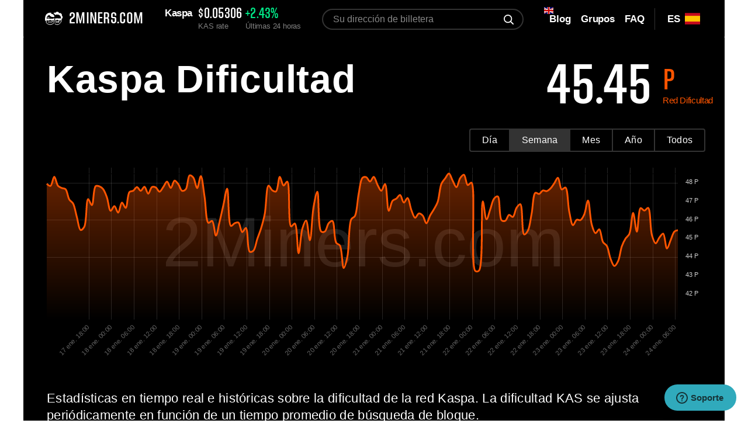

--- FILE ---
content_type: text/html; charset=utf-8
request_url: https://2miners.com/es/kas-network-difficulty
body_size: 30805
content:
<!DOCTYPE html><html lang="es"><head><meta charset="utf-8"><meta http-equiv="X-UA-Compatible" content="IE=edge"><meta name="viewport" content="width=device-width, initial-scale=1"><meta name="format-detection" content="telephone=no"><meta name="description" content="Estadísticas en tiempo real e históricas sobre la dificultad de la red Kaspa. La dificultad KAS se ajusta periódicamente en función de un tiempo promedio de búsqueda de bloque."><meta property="og:title" content="Kaspa KAS Gráfica de Dificultad de la Red - 2Miners"><meta property="og:type" content="website"><meta property="og:url" content="https://2miners.com/es/kas-network-difficulty"><meta property="og:description" content="Estadísticas en tiempo real e históricas sobre la dificultad de la red Kaspa. La dificultad KAS se ajusta periódicamente en función de un tiempo promedio de búsqueda de bloque."><meta property="og:image" content="https://static-l.2miners.com/i/og.png"><meta property="og:image:width" content="1200"><meta property="og:image:height" content="630"><meta name="twitter:card" content="summary_large_image"><meta property="twitter:domain" content="2miners.com"><meta property="twitter:url" content="https://2miners.com/es/kas-network-difficulty"><meta name="twitter:title" content="Kaspa KAS Gráfica de Dificultad de la Red - 2Miners"><meta name="twitter:description" content="Estadísticas en tiempo real e históricas sobre la dificultad de la red Kaspa. La dificultad KAS se ajusta periódicamente en función de un tiempo promedio de búsqueda de bloque."><meta name="twitter:image" content="https://static-l.2miners.com/i/og.png"><link rel="canonical" href="https://2miners.com/es/kas-network-difficulty"><link rel="preconnect" href="https://static-l.2miners.com"><script type="application/ld+json">{
    "@context": "https://schema.org",
    "@type": "FAQPage",
    "mainEntity": [
        {
            "@type": "Question",
            "name": "¿Cómo se usa la dificultad de la red?",
            "acceptedAnswer": {
                "@type": "Answer",
                "text": "La dificultad de la red es un valor clave para cada criptomoneda. La dificultad de la red es la dificultad de un problema que los mineros deben resolver para encontrar un bloque. <a href=\"https://2miners.com/blog/mining-pool-luck/\" target=\"_blank\" rel=\"noopener\">¿Qué es la minería?</a> (En inglés)"
            }
        },
        {
            "@type": "Question",
            "name": "¿Cómo se mide la dificultad de la red?",
            "acceptedAnswer": {
                "@type": "Answer",
                "text": "<ul><li>1 K = 1 000</li><li>1 M = 1 000 K = 1 000 000</li><li>1 G = 1 000 M = 1 000 000 K = 1 000 000 000</li><li>1 T = 1 000 G = 1 000 000 M = 1 000 000 000 K = 1 000 000 000 000</li></ul>"
            }
        },
        {
            "@type": "Question",
            "name": "¿Por qué cambia la dificultad de la red?",
            "acceptedAnswer": {
                "@type": "Answer",
                "text": "Cada criptomoneda tiene el tiempo promedio predeterminado de búsqueda de bloque administrado por una red. Si aumenta el número de mineros, aumenta el hashrate de la red. El tiempo efectivo de búsqueda de bloque se vuelve más bajo que el valor preestablecido. Como resultado, la red aumenta gradualmente su dificultad, es decir, la dificultad de un problema que los mineros están resolviendo. La red seguirá aumentando hasta que el tiempo de búsqueda de bloque alcance el valor preestablecido.<br/>Lo mismo cuando disminuye el número de mineros. Cuando los mineros se van, el hashrate de la red disminuye. Los mineros necesitan más tiempo para encontrar un bloque. Por lo tanto, la red reduce su dificultad, lo que hace que un problema sea más fácil de resolver. <a href=\"https://2miners.com/blog/mining-difficulty-and-network-hashrate-explained/\" target=\"_blank\" rel=\"noopener\">Dificultad de red y hashrate explicados</a> (en inglés)."
            }
        },
        {
            "@type": "Question",
            "name": "¿Cómo se relacionan la dificultad de la red y la tasa de hash de la red?",
            "acceptedAnswer": {
                "@type": "Answer",
                "text": "La dificultad y el hashrate están estrechamente relacionados. Si divide la dificultad de la red por el hashrate de la red, obtendrá el tiempo promedio de búsqueda de bloque de un bloque de criptomonedas."
            }
        }
    ]
}</script><link rel="alternate" hreflang="en" href="https://2miners.com/kas-network-difficulty"><link rel="alternate" hreflang="es" href="https://2miners.com/es/kas-network-difficulty"><link rel="alternate" hreflang="ru" href="https://2miners.com/ru/kas-network-difficulty"><link rel="alternate" hreflang="de" href="https://2miners.com/de/kas-network-difficulty"><link rel="alternate" hreflang="tr" href="https://2miners.com/tr/kas-network-difficulty"><link rel="alternate" hreflang="pl" href="https://2miners.com/pl/kas-network-difficulty"><link rel="alternate" hreflang="vi" href="https://2miners.com/vi/kas-network-difficulty"><link rel="alternate" hreflang="uk" href="https://2miners.com/uk/kas-network-difficulty"><link rel="alternate" hreflang="fr" href="https://2miners.com/fr/kas-network-difficulty"><link rel="alternate" hreflang="it" href="https://2miners.com/it/kas-network-difficulty"><link rel="alternate" hreflang="id" href="https://2miners.com/id/kas-network-difficulty"><link rel="alternate" hreflang="ko" href="https://2miners.com/ko/kas-network-difficulty"><link rel="alternate" hreflang="pt" href="https://2miners.com/pt/kas-network-difficulty"><link rel="alternate" hreflang="hu" href="https://2miners.com/hu/kas-network-difficulty"><link rel="alternate" hreflang="th" href="https://2miners.com/th/kas-network-difficulty"><link rel="alternate" hreflang="zh" href="https://2miners.com/zh/kas-network-difficulty"><link rel="alternate" hreflang="ar" href="https://2miners.com/ar/kas-network-difficulty"><link rel="alternate" hreflang="sr" href="https://2miners.com/sr/kas-network-difficulty"><link rel="alternate" hreflang="ja" href="https://2miners.com/ja/kas-network-difficulty"><link rel="alternate" hreflang="bg" href="https://2miners.com/bg/kas-network-difficulty"><link rel="alternate" hreflang="x-default" href="https://2miners.com/kas-network-difficulty"><meta name="msapplication-config" content="https://static-l.2miners.com/browserconfig.xml"><meta name="msapplication-TileColor" content="#FFFFFF"><meta name="msapplication-TileImage" content="https://static-l.2miners.com/ms-icon-144x144.png"><meta name="msapplication-square70x70logo" content="https://static-l.2miners.com/ms-icon-70x70.png"><meta name="msapplication-square150x150logo" content="https://static-l.2miners.com/ms-icon-150x150.png"><meta name="msapplication-wide144x144logo" content="https://static-l.2miners.com/ms-icon-144x144.png"><meta name="msapplication-wide310x150logo" content="https://static-l.2miners.com/mstile-310x150.png"><meta name="msapplication-square310x310logo" content="https://static-l.2miners.com/ms-icon-310x310.png"><link id="favicon" rel="icon" type="image/svg+xml" href="https://static-l.2miners.com/favicon.svg"><link rel="shortcut icon" type="image/svg+xml" href="https://static-l.2miners.com/favicon.svg"><link rel="manifest" href="https://static-l.2miners.com/site.webmanifest"><link rel="apple-touch-icon-precomposed" href="https://static-l.2miners.com/apple-touch-icon.png"><link rel="apple-touch-icon" sizes="57x57" href="https://static-l.2miners.com/apple-icon-57x57.png"><link rel="apple-touch-icon" sizes="60x60" href="https://static-l.2miners.com/apple-icon-60x60.png"><link rel="apple-touch-icon" sizes="72x72" href="https://static-l.2miners.com/apple-icon-72x72.png"><link rel="apple-touch-icon" sizes="76x76" href="https://static-l.2miners.com/apple-icon-76x76.png"><link rel="apple-touch-icon" sizes="114x114" href="https://static-l.2miners.com/apple-icon-114x114.png"><link rel="apple-touch-icon" sizes="120x120" href="https://static-l.2miners.com/apple-icon-120x120.png"><link rel="apple-touch-icon" sizes="144x144" href="https://static-l.2miners.com/apple-icon-144x144.png"><link rel="apple-touch-icon" sizes="152x152" href="https://static-l.2miners.com/apple-icon-152x152.png"><link rel="apple-touch-icon" sizes="180x180" href="https://static-l.2miners.com/apple-icon-180x180.png"><meta name="application-name" content="Grupo de Minería de Altcoin para GPU y ASIC - 2Miners"><title>Kaspa KAS Gráfica de Dificultad de la Red - 2Miners</title><link rel="preload" type="text/css" href="https://static-l.2miners.com/stylesheets/difficulty.css?_=1768905290" as="style" crossorigin="anonymous"><link rel="preload" type="text/css" href="https://static-l.2miners.com/stylesheets/fonts.css?_=1768905290" as="style" crossorigin="anonymous"><link rel="preload" type="text/css" href="https://static-l.2miners.com/stylesheets/social.css?_=1768905290" as="style" crossorigin="anonymous"><link rel="preload" type="text/css" href="https://static-l.2miners.com/stylesheets/common.css?_=1768905290" as="style" crossorigin="anonymous"><link rel="stylesheet" type="text/css" href="https://static-l.2miners.com/stylesheets/difficulty.css?_=1768905290" crossorigin="anonymous"><link rel="stylesheet" type="text/css" href="https://static-l.2miners.com/stylesheets/fonts.css?_=1768905290" crossorigin="anonymous"><link rel="stylesheet" type="text/css" href="https://static-l.2miners.com/stylesheets/social.css?_=1768905290" crossorigin="anonymous"><link rel="stylesheet" type="text/css" href="https://static-l.2miners.com/stylesheets/common.css?_=1768905290" crossorigin="anonymous"><script async src="https://www.googletagmanager.com/gtag/js?id=UA-110309515-1"></script><script>window.dataLayer=window.dataLayer||[];function gtag(){dataLayer.push(arguments)}gtag('js',new Date());gtag('config','UA-110309515-1');</script><script type="application/ld+json">{"@context":"http://schema.org/","@type":"Product","name":"2Miners Mining Pool","description":"2Miners: Altcoins mining pools, PPLNS & SOLO Mining. Reliable servers with low ping, fast payouts, unique features.","aggregateRating":{"@type":"AggregateRating","ratingValue":"4.0","reviewCount":"66","author":"CryptoCompare Reviewers"}}</script><script type="application/ld+json">{"@context":"http://schema.org/","@type":"WebSite","name":"2Miners","alternateName":"Mining Pool 2Miners","url":"https://2miners.com/","potentialAction":{"@type":"SearchAction","target":"https://2miners.com/search?address={search_term_string}","query-input":"required name=search_term_string"}}</script><style>.tooltip,.tooltip::after{position:absolute;z-index:9998}.tooltip{background-color:#ebebeb;border:1px solid #f50;padding:5px;box-sizing:border-box;color:#0d0d0d;text-align:left;font-size:12px}.tooltip::after{content:"";top:100%;left:50%;margin-left:-5px;border-width:5px;border-style:solid;border-color:#ebebeb transparent transparent}.grid line{stroke:rgba(255,255,255,.2);stroke-opacity:0.7;shape-rendering:crispEdges;z-index:100}.tooltip-circle{stroke:#ebebeb;border-radius:50%;border:2px solid #ebebeb;-moz-border-radius:50%;-webkit-border-radius:50%;z-index:9998}.tick:first-of-type{opacity:0}</style></head><body><div class="page-netdiff" id="app"><div class="sticky" style="display: none"><div class="message-error-api">El servidor de estadísticas está temporalmente fuera de línea. Esto no afecta el proceso de minería. La minería funciona bien.</div></div><header class="{{ $headerClass ??  header"><div class="container"><div class="header__content"><a class="header-logo" href="/es/" title="2MINERS.COM"><img class="header-logo__image" src="https://static-l.2miners.com/i/logo.svg" alt=""><span class="header-logo__text">2MINERS.COM</span></a><div class="header-graph"><div class="header-graph__title">Kaspa </div><div class="header-graph__info"><div class="header-graph__info-item"><span class="val" style="cursor: pointer" title="$0.05306166">$0.05306</span>KAS rate</div><div class="header-graph__info-item"><span class="val _plus"> +2.43%</span>Últimas 24 horas</div></div></div><div class="header-lang"><div class="header-lang__toggle"><span class="lang">es</span><svg class="flag-icon"><use xlink:href="/flags.svg?_=1768905290#es"></use></svg></div><div class="header-lang__nav lang-nav"><div class="lang-nav__item"><a href="/kas-network-difficulty"><div><span>EN</span><svg class="flag-icon"><use xlink:href="/flags.svg?_=1768905290#en"></use></svg></div></a></div><div class="lang-nav__item"><div class="cursor-default"><span>ES</span><svg class="flag-icon-no-link flag-icon"><use xlink:href="/flags.svg?_=1768905290#es"></use></svg></div></div><div class="lang-nav__item"><a href="/ru/kas-network-difficulty"><div><span>RU</span><svg class="flag-icon"><use xlink:href="/flags.svg?_=1768905290#ru"></use></svg></div></a></div><div class="lang-nav__item"><a href="/de/kas-network-difficulty"><div><span>DE</span><svg class="flag-icon"><use xlink:href="/flags.svg?_=1768905290#de"></use></svg></div></a></div><div class="lang-nav__item"><a href="/tr/kas-network-difficulty"><div><span>TR</span><svg class="flag-icon"><use xlink:href="/flags.svg?_=1768905290#tr"></use></svg></div></a></div><div class="lang-nav__item"><a href="/pl/kas-network-difficulty"><div><span>PL</span><svg class="flag-icon"><use xlink:href="/flags.svg?_=1768905290#pl"></use></svg></div></a></div><div class="lang-nav__item"><a href="/vi/kas-network-difficulty"><div><span>VI</span><svg class="flag-icon"><use xlink:href="/flags.svg?_=1768905290#vi"></use></svg></div></a></div><div class="lang-nav__item"><a href="/uk/kas-network-difficulty"><div><span>UK</span><svg class="flag-icon"><use xlink:href="/flags.svg?_=1768905290#uk"></use></svg></div></a></div><div class="lang-nav__item"><a href="/fr/kas-network-difficulty"><div><span>FR</span><svg class="flag-icon"><use xlink:href="/flags.svg?_=1768905290#fr"></use></svg></div></a></div><div class="lang-nav__item"><a href="/it/kas-network-difficulty"><div><span>IT</span><svg class="flag-icon"><use xlink:href="/flags.svg?_=1768905290#it"></use></svg></div></a></div><div class="lang-nav__item"><a href="/id/kas-network-difficulty"><div><span>ID</span><svg class="flag-icon"><use xlink:href="/flags.svg?_=1768905290#id"></use></svg></div></a></div><div class="lang-nav__item"><a href="/ko/kas-network-difficulty"><div><span>KO</span><svg class="flag-icon"><use xlink:href="/flags.svg?_=1768905290#ko"></use></svg></div></a></div><div class="lang-nav__item"><a href="/pt/kas-network-difficulty"><div><span>PT</span><svg class="flag-icon"><use xlink:href="/flags.svg?_=1768905290#pt"></use></svg></div></a></div><div class="lang-nav__item"><a href="/hu/kas-network-difficulty"><div><span>HU</span><svg class="flag-icon"><use xlink:href="/flags.svg?_=1768905290#hu"></use></svg></div></a></div><div class="lang-nav__item"><a href="/th/kas-network-difficulty"><div><span>TH</span><svg class="flag-icon"><use xlink:href="/flags.svg?_=1768905290#th"></use></svg></div></a></div><div class="lang-nav__item"><a href="/zh/kas-network-difficulty"><div><span>ZH</span><svg class="flag-icon"><use xlink:href="/flags.svg?_=1768905290#zh"></use></svg></div></a></div><div class="lang-nav__item"><a href="/ar/kas-network-difficulty"><div><span>AR</span><svg class="flag-icon"><use xlink:href="/flags.svg?_=1768905290#ar"></use></svg></div></a></div><div class="lang-nav__item"><a href="/sr/kas-network-difficulty"><div><span>SR</span><svg class="flag-icon"><use xlink:href="/flags.svg?_=1768905290#sr"></use></svg></div></a></div><div class="lang-nav__item"><a href="/ja/kas-network-difficulty"><div><span>JA</span><svg class="flag-icon"><use xlink:href="/flags.svg?_=1768905290#ja"></use></svg></div></a></div><div class="lang-nav__item"><a href="/bg/kas-network-difficulty"><div><span>BG</span><svg class="flag-icon"><use xlink:href="/flags.svg?_=1768905290#bg"></use></svg></div></a></div></div></div><div class="header-nav" id="header-nav"><div class="header-nav__toggle"><span></span></div><div class="header-nav__content" id="header-nav__content"><form class="header-search" action="/es/search" method="POST"><input type="hidden" name="locale" value="es"><input class="header-search__field" placeholder="Su dirección de billetera" id="searchField" title="Complete este campo, por favor" name="address" type="text"><button class="header-search__btn" type="submit" v-show="!searchActive" title="search"></button><div class="loader" v-show="searchActive" v-cloak></div></form><div class="header-menu"><div class="header-menu__item _flag"><svg class="upper-flag"><use xlink:href="/flags.svg?_=1768905290#en"></use></svg><a class="header-menu__link" href="https://2miners.com/blog/"><span><i>Blog</i></span></a></div><div class="header-menu__item header-menu__item_pools-list"><a class="header-menu__link header-menu__link_btn" href="#pools"><span>Grupos</span></a></div><div class="header-menu__item"><a class="header-menu__link" href="https://2miners.com/es/faq"><span>FAQ</span></a></div></div></div></div></div></div></header><div class="pool-info"><div class="container"><div class="pool-info__content"><div class="pool-info__chart pool-info__chart_double"><div class="pool-info__comment"><h1 class="pool-info__title" title="Kaspa">Kaspa Dificultad</h1><div class="pool-info__hash"><div class="hash-value">45.45 <span><strong>P</strong><span>Red <br>Dificultad</span></span></div><ul class="nav-tabs noselect"><li class="btn btn_transparent" data-type="day"><span class="link">Día</span></li><li class="btn btn_transparent active" data-type="week"><span class="link">Semana</span></li><li class="btn btn_transparent" data-type="month"><span class="link">Mes</span></li><li class="btn btn_transparent" data-type="year"><span class="link">Año</span></li><li class="btn btn_transparent" data-type="all"><span class="link">Todos</span></li></ul></div></div><div class="pool-chart" id="poolChart"></div></div><div class="pool-info__footer pool-info__footer_hor-pad"><div class="pool-options"><span class="text">Estadísticas en tiempo real e históricas sobre la dificultad de la red Kaspa. La dificultad KAS se ajusta periódicamente en función de un tiempo promedio de búsqueda de bloque.</span><div class="pool-options__row"><a class="btn btn_color-grey" href="https://2miners.com/es/kas-network-hashrate"><span class="coin-full-name">Kaspa</span><span class="coin-short-name" v-cloak>kas</span><span> Red <br>Tasa de Hash</span></a></div><div class="pool-options__row" style="margin-top: 20px;"><a class="btn btn_color-orange" href="https://kas.2miners.com/es/help"><span class="coin-short-name" v-cloak>kas</span><span>Comience a Minar Kaspa</span></a></div></div></div></div><div class="content"><h2 class="question"><b>¿Cómo se usa la dificultad de la red?</b></h2><span class="answer">La dificultad de la red es un valor clave para cada criptomoneda. La dificultad de la red es la dificultad de un problema que los mineros deben resolver para encontrar un bloque. <a href="https://2miners.com/blog/mining-pool-luck/" target="_blank" rel="noopener">¿Qué es la minería?</a> (En inglés)</span><h2 class="question"><b>¿Cómo se mide la dificultad de la red?</b></h2><span class="answer">La dificultad de la red se mide en h (hash). Muestra cuántas veces, en promedio, los mineros deben calcular una función hash para encontrar un bloque de criptomonedas.</span><ul class="answer"><li>1 K = 1 000</li><li>1 M = 1 000 K = 1 000 000</li><li>1 G = 1 000 M = 1 000 000 K = 1 000 000 000</li><li>1 T = 1 000 G = 1 000 000 M = 1 000 000 000 K = 1 000 000 000 000</li></ul><h2 class="question"><b>¿Por qué cambia la dificultad de la red?</b></h2><span class="answer">Cada criptomoneda tiene el tiempo promedio predeterminado de búsqueda de bloque administrado por una red. Si aumenta el número de mineros, aumenta el hashrate de la red. El tiempo efectivo de búsqueda de bloque se vuelve más bajo que el valor preestablecido. Como resultado, la red aumenta gradualmente su dificultad, es decir, la dificultad de un problema que los mineros están resolviendo. La red seguirá aumentando hasta que el tiempo de búsqueda de bloque alcance el valor preestablecido.</span><span class="answer">Lo mismo cuando disminuye el número de mineros. Cuando los mineros se van, el hashrate de la red disminuye. Los mineros necesitan más tiempo para encontrar un bloque. Por lo tanto, la red reduce su dificultad, lo que hace que un problema sea más fácil de resolver. <a href="https://2miners.com/blog/mining-difficulty-and-network-hashrate-explained/" target="_blank" rel="noopener">Dificultad de red y hashrate explicados</a> (en inglés).</span><h2 class="question"><b>¿Cómo se relacionan la dificultad de la red y la tasa de hash de la red?</b></h2><span class="answer">La dificultad y el hashrate están estrechamente relacionados. Si divide la dificultad de la red por el hashrate de la red, obtendrá el tiempo promedio de búsqueda de bloque de un bloque de criptomonedas.</span></div></div></div><div class="another-pools-block"><div class="container"><h2 class="title">Dificultad de Red</h2><div class="another-pools-block__tables"><div class="table-wr"><table class="table"><thead><tr><th>Moneda</th><th class="_left">Tasa de Hash de la Red</th><th class="_left">Dificultad de Red</th></tr></thead><tbody><tr><td><a class="link link_underline" href="/es/rvn-network-difficulty">Ravencoin</a></td><td><span>6.22 </span><strong>TH/s</strong></td><td><span>87.8 </span><strong>K</strong></td></tr><tr><td><a class="link link_underline" href="#top">Kaspa</a></td><td><span>466.18 </span><strong>PH/s</strong></td><td><span>45.45 </span><strong>P</strong></td></tr><tr><td><a class="link link_underline" href="/es/zec-network-difficulty">Zcash</a></td><td><span>12.42 </span><strong>GS/s</strong></td><td><span>126.26 </span><strong>M</strong></td></tr><tr><td><a class="link link_underline" href="/es/beam-network-difficulty">Beam</a></td><td><span>199.39 </span><strong>KS/s</strong></td><td><span>12.03 </span><strong>M</strong></td></tr><tr><td><a class="link link_underline" href="/es/btg-network-difficulty">Bitcoin GOLD</a></td><td><span>195.31 </span><strong>KS/s</strong></td><td><span>14.23 </span><strong>K</strong></td></tr><tr><td><a class="link link_underline" href="/es/neox-network-difficulty">Neoxa</a></td><td><span>37.71 </span><strong>GH/s</strong></td><td><span>501.67 </span><strong></strong></td></tr><tr><td><a class="link link_underline" href="/es/zeph-network-difficulty">Zephyr</a></td><td><span>82.37 </span><strong>MH/s</strong></td><td><span>9.78 </span><strong>G</strong></td></tr><tr><td><a class="link link_underline" href="/es/bch-network-difficulty">Bitcoin Cash</a></td><td><span>6.65 </span><strong>EH/s</strong></td><td><span>916.54 </span><strong>G</strong></td></tr><tr><td><a class="link link_underline" href="/es/mwc-network-difficulty">MimbleWimbleCoin</a></td><td><span>13.06 </span><strong>KGps</strong></td><td><span>152.93 </span><strong>M</strong></td></tr></tbody></table></div><div class="table-wr"><table class="table"><thead><tr><th>Moneda</th><th class="_left">Tasa de Hash de la Red</th><th class="_left">Dificultad de Red</th></tr></thead><tbody><tr><td><a class="link link_underline" href="/es/etc-network-difficulty">Ethereum Classic</a></td><td><span>209.01 </span><strong>TH/s</strong></td><td><span>2.77 </span><strong>P</strong></td></tr><tr><td><a class="link link_underline" href="/es/erg-network-difficulty">Ergo</a></td><td><span>3.04 </span><strong>TH/s</strong></td><td><span>339.93 </span><strong>T</strong></td></tr><tr><td><a class="link link_underline" href="/es/grin-network-difficulty">GRIN</a></td><td><span>9.49 </span><strong>KGps</strong></td><td><span>220.64 </span><strong>M</strong></td></tr><tr><td><a class="link link_underline" href="/es/xna-network-difficulty">Neurai</a></td><td><span>107.03 </span><strong>GH/s</strong></td><td><span>1.55 </span><strong>K</strong></td></tr><tr><td><a class="link link_underline" href="/es/ethw-network-difficulty">Ethereum PoW</a></td><td><span>5.96 </span><strong>TH/s</strong></td><td><span>77.86 </span><strong>T</strong></td></tr><tr><td><a class="link link_underline" href="/es/ckb-network-difficulty">Nervos</a></td><td><span>164.75 </span><strong>PH/s</strong></td><td><span>1.4 </span><strong>E</strong></td></tr><tr><td><a class="link link_underline" href="/es/ctxc-network-difficulty">Cortex</a></td><td><span>5.27 </span><strong>KGps</strong></td><td><span>1.79 </span><strong>K</strong></td></tr><tr><td><a class="link link_underline" href="/es/nexa-network-difficulty">Nexa</a></td><td><span>2.54 </span><strong>TH/s</strong></td><td><span>69.35 </span><strong>K</strong></td></tr><tr><td><a class="link link_underline" href="/es/ae-network-difficulty">Aeternity</a></td><td><span>6.97 </span><strong>KGps</strong></td><td><span>30.69 </span><strong>K</strong></td></tr></tbody></table></div></div></div></div><footer class="header"><div class="container"><div class="footer-content"><div class="footer-row"><a class="header-logo" href="/es"><img class="header-logo__image" src="https://static-l.2miners.com/i/logo.svg" alt=""><span class="header-logo__text">2MINERS.COM</span></a><div class="header-social"><a class="header-social__item" href="https://twitter.com/pool2miners" target="_blank" title="twitter" rel="noreferrer"><svg class="icon icon_social"><use xlink:href="/sprite.svg?_=1768905290#twitter"></use></svg></a><a class="header-social__item" href="https://www.instagram.com/pool2miners/" target="_blank" title="instagram" rel="noreferrer"><svg class="icon icon_social"><use xlink:href="/sprite.svg?_=1768905290#instagram"></use></svg></a><a class="header-social__item" href="https://github.com/2miners" target="_blank" title="github" rel="noreferrer"><svg class="icon icon_social"><use xlink:href="/sprite.svg?_=1768905290#github"></use></svg></a><a class="header-social__item" href="https://t.me/chat2Miners_spanish" target="_blank" title="telegram" rel="noreferrer"><svg class="icon icon_social"><use xlink:href="/sprite.svg?_=1768905290#telegram"></use></svg></a></div><div class="header-nav" id="footer-nav"><div class="header-nav__toggle"><span></span></div><div class="header-nav__content" id="footer-nav__content"><div class="header-menu"><div class="header-menu__item"><svg class="upper-flag"><use xlink:href="/flags.svg?_=1768905290#en"></use></svg><a class="header-menu__link" href="https://status.2miners.com">Estado</a></div><div class="header-menu__item"><svg class="upper-flag"><use xlink:href="/flags.svg?_=1768905290#en"></use></svg><a class="header-menu__link" href="https://apidoc.2miners.com/">API</a></div><div class="header-menu__item _flag"><svg class="upper-flag"><use xlink:href="/flags.svg?_=1768905290#en"></use></svg><a class="header-menu__link" href="https://2miners.com/blog/">Blog</a></div><div class="header-menu__item _flag"><svg class="upper-flag"><use xlink:href="/flags.svg?_=1768905290#en"></use></svg><a class="header-menu__link" href="https://2miners.com/about">Acerca</a></div><div class="header-menu__item _flag"><svg class="upper-flag"><use xlink:href="/flags.svg?_=1768905290#en"></use></svg><a class="header-menu__link" href="https://2miners.com/coin-listing">Listado de monedas</a></div><div class="header-menu__item"><a class="header-menu__link" href="https://2miners.com/es/faq">FAQ</a></div></div></div></div></div><div class="footer-pools-list"><div class="footer-pools footer-pools_wrap" id="pools"><div class="footer-pools__col"><div class="footer-pools__item"><a class="footer-pools__link" href="https://2miners.com/es/ethw-mining-pool">Ethereum PoW</a><a class="footer-pools__link" href="https://2miners.com/es/etc-mining-pool">Ethereum Classic</a><a class="footer-pools__link" href="https://2miners.com/es/kas-mining-pool">Kaspa</a><a class="footer-pools__link" href="https://2miners.com/es/erg-mining-pool">Ergo</a><a class="footer-pools__link" href="https://2miners.com/es/nexa-mining-pool">Nexa</a><a class="footer-pools__link" href="https://2miners.com/es/zec-mining-pool">Zcash</a></div><div class="footer-pools__item"><a class="footer-pools__link" href="https://2miners.com/es/solo-ethw-mining-pool">Ethereum PoW SOLO</a><a class="footer-pools__link" href="https://2miners.com/es/solo-etc-mining-pool">Ethereum Classic SOLO</a><a class="footer-pools__link" href="https://2miners.com/es/solo-kas-mining-pool">Kaspa SOLO</a><a class="footer-pools__link" href="https://2miners.com/es/solo-erg-mining-pool">Ergo SOLO</a><a class="footer-pools__link" href="https://2miners.com/es/solo-nexa-mining-pool">Nexa SOLO</a><a class="footer-pools__link" href="https://2miners.com/es/solo-zec-mining-pool">Zcash SOLO</a></div></div><div class="footer-pools__col"><div class="footer-pools__item"><a class="footer-pools__link" href="https://2miners.com/es/btg-mining-pool">Bitcoin GOLD</a><a class="footer-pools__link" href="https://2miners.com/es/zeph-mining-pool">Zephyr</a><a class="footer-pools__link" href="https://2miners.com/es/rvn-mining-pool">Ravencoin</a><a class="footer-pools__link" href="https://2miners.com/es/neox-mining-pool">Neoxa</a><a class="footer-pools__link" href="https://2miners.com/es/xna-mining-pool">Neurai</a><a class="footer-pools__link" href="https://2miners.com/es/grin-mining-pool">GRIN</a></div><div class="footer-pools__item"><a class="footer-pools__link" href="https://2miners.com/es/solo-btg-mining-pool">Bitcoin GOLD SOLO</a><a class="footer-pools__link" href="https://2miners.com/es/solo-zeph-mining-pool">Zephyr SOLO</a><a class="footer-pools__link" href="https://2miners.com/es/solo-rvn-mining-pool">Ravencoin SOLO</a><a class="footer-pools__link" href="https://2miners.com/es/solo-neox-mining-pool">Neoxa SOLO</a><a class="footer-pools__link" href="https://2miners.com/es/solo-xna-mining-pool">Neurai SOLO</a><a class="footer-pools__link" href="https://2miners.com/es/solo-grin-mining-pool">GRIN SOLO</a></div></div><div class="footer-pools__col"><div class="footer-pools__item"><a class="footer-pools__link" href="https://2miners.com/es/mwc-mining-pool">MimbleWimbleCoin</a><a class="footer-pools__link" href="https://2miners.com/es/ctxc-mining-pool">Cortex</a><a class="footer-pools__link" href="https://2miners.com/es/ae-mining-pool">Aeternity</a><a class="footer-pools__link" href="https://2miners.com/es/beam-mining-pool">Beam</a><a class="footer-pools__link" href="https://2miners.com/es/ckb-mining-pool">Nervos</a><a class="footer-pools__link" href="https://2miners.com/es/bch-mining-pool">Bitcoin Cash</a></div><div class="footer-pools__item"><a class="footer-pools__link" href="https://2miners.com/es/solo-mwc-mining-pool">MimbleWimbleCoin SOLO</a><a class="footer-pools__link" href="https://2miners.com/es/solo-ctxc-mining-pool">Cortex SOLO</a><a class="footer-pools__link" href="https://2miners.com/es/solo-ae-mining-pool">Aeternity SOLO</a><a class="footer-pools__link" href="https://2miners.com/es/solo-beam-mining-pool">Beam SOLO</a><a class="footer-pools__link" href="https://2miners.com/es/solo-ckb-mining-pool">Nervos SOLO</a><a class="footer-pools__link" href="https://2miners.com/es/solo-bch-mining-pool">Bitcoin Cash SOLO</a></div></div></div></div></div><button class="btn-support" id="zendeskChat" title="support"><svg class="icon icon-questions"><use xlink:href="/sprite.svg?_=1768905290#questions"></use></svg><div class="loader"></div><span class="btn-support__name">Soporte</span></button><div class="footer-nav-wr"><div class="footer-social"><div class="copyright">2017-2026, <a class="link" href="https://2miners.com">2Miners.com</a></div><div class="compatible-link">Totalmente compatible  <span class="icon-nicehash"><a href="https://bit.ly/2BhIGDv" target="_blank" title="NiceHash" rel="noreferrer"><img class="lazyload" data-src="https://static-l.2miners.com/i/nicehash_new_light.svg" width="120" height="20" alt="nicehash logo" title="nicehash logo"></a><a href="https://bit.ly/3eSvFP9" target="_blank" title="mining rig rentals" rel="noreferrer"><img class="lazyload" data-src="https://static-l.2miners.com/i/miningrigrentals.png" data-srcset="https://static-l.2miners.com/i/miningrigrentals.png 1x, https://static-l.2miners.com/i/miningrigrentals@2x.png 2x, https://static-l.2miners.com/i/miningrigrentals@3x.png 3x" width="91" height="20" alt="miningrigrentals logo" title="miningrigrentals logo"></a></span></div></div><div class="footer-nav"><div class="footer-nav__item"><a class="link" href="https://2miners.com/es/alternative-to-ethermine">Comparación de grupos de minería</a></div><div class="footer-nav__item"><a class="link" href="https://2miners.com/privacy">Política de privacidad</a>&nbsp;</div><div class="footer-nav__item"><a class="link" href="https://2miners.com/terms">Términos y Condiciones</a></div><div class="header-copyright"><p class="header-copyright__text">2Miners_PPLNS, 2Miners_SOLO</p></div></div></div></div></footer></div></body><script src="/js/libs.min.js?_=1768905290"></script><script async src="https://static-l.2miners.com/js/zendesk.js?_=1768905290"></script><script async src="https://static-l.2miners.com/js/lang-switcher.js?_=1768905290"></script><script>let locale="es";$("#header-nav").on("click",e=>{(!e.target.id||"header-search__field"!==$("#"+e.target.id).attr("class"))&&$("#header-nav__content").toggle()}),$("#footer-nav").on("click",()=>{$("#footer-nav__content").toggle()}),jQuery.os={name:(/(win|mac|linux|sunos|solaris|iphone|ipad)/.exec(navigator.platform.toLowerCase())||[u])[0].replace("sunos","solaris")},("mac"===jQuery.os.name||"iphone"===jQuery.os.name||"ipad"===jQuery.os.name)&&$("body").addClass(jQuery.os.name);
</script><script>(function(m,e,t,r,i,k,a){m[i]=m[i]||function(){(m[i].a=m[i].a||[]).push(arguments)};m[i].l=1*new Date();k=e.createElement(t),a=e.getElementsByTagName(t)[0],k.async=1,k.src=r,a.parentNode.insertBefore(k,a)})(window,document,"script","https://mc.yandex.ru/metrika/tag.js","ym");ym(46651596,"init",{clickmap:!1,trackLinks:!1,accurateTrackBounce:!1,trackHash:!1});</script><noscript><div><img src="https://mc.yandex.ru/watch/46651596" style="position:absolute; left:-9999px;" alt=""></div></noscript></html><script>let chart = undefined;let chartData=[{"timestamp":1769236800,"difficulty":45514591902748260,"hashrate":460743479330874500,"block_time":0.1},{"timestamp":1769236200,"difficulty":45448448432907100,"hashrate":466183785357083000,"block_time":0.1},{"timestamp":1769235600,"difficulty":45165042204992880,"hashrate":448222608588154600,"block_time":0.1},{"timestamp":1769235000,"difficulty":45022514113678700,"hashrate":463142265980138000,"block_time":0.1},{"timestamp":1769234400,"difficulty":45044415983418660,"hashrate":452022380820440000,"block_time":0.1},{"timestamp":1769233800,"difficulty":45374647925723230,"hashrate":463350526094563600,"block_time":0.1},{"timestamp":1769233200,"difficulty":45195299774803280,"hashrate":449255907368574700,"block_time":0.1},{"timestamp":1769232600,"difficulty":45390784933097950,"hashrate":457272704743525500,"block_time":0.1},{"timestamp":1769232000,"difficulty":45355908516007270,"hashrate":464312787291002400,"block_time":0.1},{"timestamp":1769231400,"difficulty":45067199340264780,"hashrate":460095417351684400,"block_time":0.1},{"timestamp":1769230800,"difficulty":44816992340036500,"hashrate":448585301278833900,"block_time":0.1},{"timestamp":1769230200,"difficulty":44920159071509450,"hashrate":467267968485163800,"block_time":0.1},{"timestamp":1769229600,"difficulty":44620926203260280,"hashrate":436916601392330800,"block_time":0.1},{"timestamp":1769229000,"difficulty":44929988895577230,"hashrate":463746563783129200,"block_time":0.1},{"timestamp":1769228400,"difficulty":44843378308102376,"hashrate":451399482145347800,"block_time":0.1},{"timestamp":1769227800,"difficulty":44771528227667120,"hashrate":451731171551888960,"block_time":0.1},{"timestamp":1769227200,"difficulty":44411109278113520,"hashrate":439844840570969300,"block_time":0.1},{"timestamp":1769226600,"difficulty":44462959663207870,"hashrate":454652407171993900,"block_time":0.1},{"timestamp":1769226000,"difficulty":44653836536046950,"hashrate":443440232780972200,"block_time":0.1},{"timestamp":1769225400,"difficulty":45072361036427750,"hashrate":454082239460205200,"block_time":0.1},{"timestamp":1769224800,"difficulty":45263310836373130,"hashrate":437503070829051100,"block_time":0.1},{"timestamp":1769224200,"difficulty":45575649348263250,"hashrate":460255395467609200,"block_time":0.1},{"timestamp":1769223600,"difficulty":45417851070147390,"hashrate":443955762828024800,"block_time":0.1},{"timestamp":1769223000,"difficulty":45260707925948080,"hashrate":467111492475589100,"block_time":0.1},{"timestamp":1769222400,"difficulty":45093019650223390,"hashrate":462961706290981800,"block_time":0.1},{"timestamp":1769221800,"difficulty":44873632684983850,"hashrate":430143284505046460,"block_time":0.1},{"timestamp":1769221200,"difficulty":45143454447744390,"hashrate":454342761238742700,"block_time":0.1},{"timestamp":1769220600,"difficulty":45060748882343944,"hashrate":436099689298623900,"block_time":0.1},{"timestamp":1769220000,"difficulty":44993773418095630,"hashrate":448590812738604160,"block_time":0.1},{"timestamp":1769219400,"difficulty":45055589845338750,"hashrate":459596411557794050,"block_time":0.1},{"timestamp":1769218800,"difficulty":44795735940709970,"hashrate":442586619242492400,"block_time":0.1},{"timestamp":1769218200,"difficulty":44776622413783200,"hashrate":459385596124073900,"block_time":0.1},{"timestamp":1769217600,"difficulty":44766435200538870,"hashrate":442021515354232060,"block_time":0.1},{"timestamp":1769217000,"difficulty":44738020414468580,"hashrate":460217449772192000,"block_time":0.1},{"timestamp":1769216400,"difficulty":44677494421608960,"hashrate":468404496287845300,"block_time":0.1},{"timestamp":1769215800,"difficulty":44739715807086984,"hashrate":442115961719357300,"block_time":0.1},{"timestamp":1769215200,"difficulty":44803810996761370,"hashrate":444401331665229100,"block_time":0.1},{"timestamp":1769214600,"difficulty":45115421196198110,"hashrate":440973809871370560,"block_time":0.1},{"timestamp":1769214000,"difficulty":45160291127099290,"hashrate":442829695924579700,"block_time":0.1},{"timestamp":1769213400,"difficulty":45072791231146160,"hashrate":441621055424509950,"block_time":0.1},{"timestamp":1769212800,"difficulty":45187082997977600,"hashrate":441488739382525800,"block_time":0.1},{"timestamp":1769212200,"difficulty":45183624196236376,"hashrate":475893562657808500,"block_time":0.1},{"timestamp":1769211600,"difficulty":45554106813964650,"hashrate":445973709599478700,"block_time":0.1},{"timestamp":1769211000,"difficulty":45684994223257150,"hashrate":461965826583689660,"block_time":0.1},{"timestamp":1769210400,"difficulty":45766017181466740,"hashrate":455156016413359300,"block_time":0.1},{"timestamp":1769209800,"difficulty":46169612573640250,"hashrate":445153091586253400,"block_time":0.1},{"timestamp":1769209200,"difficulty":46578551885087980,"hashrate":471026552648153100,"block_time":0.1},{"timestamp":1769208600,"difficulty":46646645819904240,"hashrate":464214047714979200,"block_time":0.1},{"timestamp":1769208000,"difficulty":46377734943330110,"hashrate":459738540412632600,"block_time":0.1},{"timestamp":1769207400,"difficulty":46442501945965310,"hashrate":469884876982845200,"block_time":0.1},{"timestamp":1769206800,"difficulty":46475410716166180,"hashrate":475884630921804740,"block_time":0.1},{"timestamp":1769206200,"difficulty":46386846124608510,"hashrate":482035044468907300,"block_time":0.1},{"timestamp":1769205600,"difficulty":46375002286847150,"hashrate":465654192320667100,"block_time":0.1},{"timestamp":1769205000,"difficulty":46501038687492820,"hashrate":472391770603940700,"block_time":0.1},{"timestamp":1769204400,"difficulty":46090304247256420,"hashrate":478396489595612860,"block_time":0.1},{"timestamp":1769203800,"difficulty":45946803168639944,"hashrate":461336244146614140,"block_time":0.1},{"timestamp":1769203200,"difficulty":46147505011820790,"hashrate":459252117903557760,"block_time":0.1},{"timestamp":1769202600,"difficulty":46342690286352880,"hashrate":467156184224080900,"block_time":0.1},{"timestamp":1769202000,"difficulty":46404167235320690,"hashrate":449694728477965300,"block_time":0.1},{"timestamp":1769201400,"difficulty":46635129494476160,"hashrate":464251270024363650,"block_time":0.1},{"timestamp":1769200800,"difficulty":46427890780715000,"hashrate":492061505059290200,"block_time":0.1},{"timestamp":1769200200,"difficulty":45967823880287010,"hashrate":458325318272135900,"block_time":0.1},{"timestamp":1769199600,"difficulty":45910621066203050,"hashrate":470203563133060500,"block_time":0.1},{"timestamp":1769199000,"difficulty":45711969981411180,"hashrate":462715613081630300,"block_time":0.1},{"timestamp":1769198400,"difficulty":45680133130226110,"hashrate":474603275532268700,"block_time":0.1},{"timestamp":1769197800,"difficulty":45368980889916660,"hashrate":455063708918303040,"block_time":0.1},{"timestamp":1769197200,"difficulty":45877615587363220,"hashrate":470975480703953200,"block_time":0.1},{"timestamp":1769196600,"difficulty":45967823880287010,"hashrate":459110652999163700,"block_time":0.1},{"timestamp":1769196000,"difficulty":46100652923480460,"hashrate":460455468802889660,"block_time":0.1},{"timestamp":1769195400,"difficulty":46334960290327960,"hashrate":450831536080421900,"block_time":0.1},{"timestamp":1769194800,"difficulty":46431542710062780,"hashrate":468165852213096300,"block_time":0.1},{"timestamp":1769194200,"difficulty":46374091472912690,"hashrate":458149321399499460,"block_time":0.1},{"timestamp":1769193600,"difficulty":46166453053765230,"hashrate":460608196718350200,"block_time":0.1},{"timestamp":1769193000,"difficulty":45933395742295380,"hashrate":474165071617753540,"block_time":0.1},{"timestamp":1769192400,"difficulty":45710642559961720,"hashrate":467513835456883100,"block_time":0.1},{"timestamp":1769191800,"difficulty":45441013855158584,"hashrate":451179852201512400,"block_time":0.1},{"timestamp":1769191200,"difficulty":45235561883899090,"hashrate":445421365649199040,"block_time":0.1},{"timestamp":1769190600,"difficulty":45246397268081300,"hashrate":452627835843048200,"block_time":0.1},{"timestamp":1769190000,"difficulty":45101632996224104,"hashrate":447035400377329660,"block_time":0.1},{"timestamp":1769189400,"difficulty":45212608023797920,"hashrate":461200268022799800,"block_time":0.1},{"timestamp":1769188800,"difficulty":45016076440075170,"hashrate":435694541186433540,"block_time":0.1},{"timestamp":1769188200,"difficulty":45184488847029980,"hashrate":439812368696167700,"block_time":0.1},{"timestamp":1769187600,"difficulty":45305432803784220,"hashrate":462568553315563200,"block_time":0.1},{"timestamp":1769187000,"difficulty":45000204713788180,"hashrate":448332364812186430,"block_time":0.1},{"timestamp":1769186400,"difficulty":45088714210814390,"hashrate":436080356924507840,"block_time":0.1},{"timestamp":1769185800,"difficulty":45156836425501256,"hashrate":461158442336706300,"block_time":0.1},{"timestamp":1769185200,"difficulty":45033247662397440,"hashrate":440434486408366660,"block_time":0.1},{"timestamp":1769184600,"difficulty":44886001852232200,"hashrate":438314033372569540,"block_time":0.1},{"timestamp":1769184000,"difficulty":44651725443169864,"hashrate":442007696502475700,"block_time":0.1},{"timestamp":1769183400,"difficulty":44580487712237870,"hashrate":443217354424176700,"block_time":0.1},{"timestamp":1769182800,"difficulty":44738444250576904,"hashrate":457829740998535500,"block_time":0.1},{"timestamp":1769182200,"difficulty":44870221700504970,"hashrate":462230810224458600,"block_time":0.1},{"timestamp":1769181600,"difficulty":44383977921292180,"hashrate":460830751528003700,"block_time":0.1},{"timestamp":1769181000,"difficulty":44249646113413900,"hashrate":453974384751059840,"block_time":0.1},{"timestamp":1769180400,"difficulty":43834796696119460,"hashrate":458589230246724030,"block_time":0.1},{"timestamp":1769179800,"difficulty":43777500026602320,"hashrate":462989841671835970,"block_time":0.1},{"timestamp":1769179200,"difficulty":43602881545184344,"hashrate":439810529559269400,"block_time":0.1},{"timestamp":1769178600,"difficulty":43366237961978460,"hashrate":433881983855475700,"block_time":0.1},{"timestamp":1769178000,"difficulty":43568285661681384,"hashrate":445329914321675000,"block_time":0.1},{"timestamp":1769177400,"difficulty":43575924212839650,"hashrate":448683896045572540,"block_time":0.1},{"timestamp":1769176800,"difficulty":43434044450399130,"hashrate":441998740650797000,"block_time":0.1},{"timestamp":1769176200,"difficulty":43520505053678910,"hashrate":441440973940518900,"block_time":0.1},{"timestamp":1769175600,"difficulty":43664162316643660,"hashrate":440292166843026050,"block_time":0.1},{"timestamp":1769175000,"difficulty":43448830440063710,"hashrate":438987283457387800,"block_time":0.1},{"timestamp":1769174400,"difficulty":43579945578848900,"hashrate":421242942654932160,"block_time":0.1},{"timestamp":1769173800,"difficulty":43816900792109900,"hashrate":443854726606121860,"block_time":0.1},{"timestamp":1769173200,"difficulty":43858001772662344,"hashrate":446315759615351200,"block_time":0.1},{"timestamp":1769172600,"difficulty":43908976214280424,"hashrate":430878238748484030,"block_time":0.1},{"timestamp":1769172000,"difficulty":44087706280933640,"hashrate":441624893405253200,"block_time":0.1},{"timestamp":1769171400,"difficulty":43898771848863530,"hashrate":436671861937606140,"block_time":0.1},{"timestamp":1769170800,"difficulty":44167701557905010,"hashrate":441336160360004350,"block_time":0.1},{"timestamp":1769170200,"difficulty":44272877540614500,"hashrate":436615373515523500,"block_time":0.1},{"timestamp":1769169600,"difficulty":44498991574584630,"hashrate":451275717573871300,"block_time":0.1},{"timestamp":1769169000,"difficulty":44605331849151270,"hashrate":418014065750852030,"block_time":0.1},{"timestamp":1769168400,"difficulty":45111111478173580,"hashrate":454054177604865800,"block_time":0.1},{"timestamp":1769167800,"difficulty":45288053425299170,"hashrate":460673960854051460,"block_time":0.1},{"timestamp":1769167200,"difficulty":44700754258354904,"hashrate":443983768553852500,"block_time":0.1},{"timestamp":1769166600,"difficulty":44722344121955480,"hashrate":434242966997529540,"block_time":0.1},{"timestamp":1769166000,"difficulty":44888561841691650,"hashrate":474651876471898400,"block_time":0.1},{"timestamp":1769165400,"difficulty":44802960853767400,"hashrate":463929642211338900,"block_time":0.1},{"timestamp":1769164800,"difficulty":44900939241722160,"hashrate":419115790372421400,"block_time":0.1},{"timestamp":1769164200,"difficulty":45242062491565864,"hashrate":451279730563492860,"block_time":0.1},{"timestamp":1769163600,"difficulty":44814440507038080,"hashrate":420029701967604500,"block_time":0.1},{"timestamp":1769163000,"difficulty":45133531007728540,"hashrate":457011427111292350,"block_time":0.1},{"timestamp":1769162400,"difficulty":45204384952852530,"hashrate":457942027910675140,"block_time":0.1},{"timestamp":1769161800,"difficulty":45493107037008640,"hashrate":451729750232874900,"block_time":0.1},{"timestamp":1769161200,"difficulty":45935182947032200,"hashrate":453852530405965950,"block_time":0.1},{"timestamp":1769160600,"difficulty":45697814792765990,"hashrate":451952401473900200,"block_time":0.1},{"timestamp":1769160000,"difficulty":45776220729237950,"hashrate":464814688368265660,"block_time":0.1},{"timestamp":1769159400,"difficulty":45455885443787550,"hashrate":456714868165482000,"block_time":0.1},{"timestamp":1769158800,"difficulty":45326305673215650,"hashrate":466270906498137200,"block_time":0.1},{"timestamp":1769158200,"difficulty":45288053425299170,"hashrate":440920761146944260,"block_time":0.1},{"timestamp":1769157600,"difficulty":45386858658775790,"hashrate":460933736690759550,"block_time":0.1},{"timestamp":1769157000,"difficulty":45423093406079464,"hashrate":460843787628206400,"block_time":0.1},{"timestamp":1769156400,"difficulty":45491354065868190,"hashrate":463085942077545150,"block_time":0.1},{"timestamp":1769155800,"difficulty":45520734163634870,"hashrate":452299332203719940,"block_time":0.1},{"timestamp":1769155200,"difficulty":45711527499028584,"hashrate":442765897726400960,"block_time":0.1},{"timestamp":1769154600,"difficulty":45742965050027070,"hashrate":460782404046294500,"block_time":0.1},{"timestamp":1769154000,"difficulty":45544880532276730,"hashrate":462337135375026240,"block_time":0.1},{"timestamp":1769153400,"difficulty":45907943177236850,"hashrate":474725158796197400,"block_time":0.1},{"timestamp":1769152800,"difficulty":45841097333129270,"hashrate":464487620923479230,"block_time":0.1},{"timestamp":1769152200,"difficulty":46201683587735736,"hashrate":452539440155527940,"block_time":0.1},{"timestamp":1769151600,"difficulty":46942479377226860,"hashrate":461545439534268160,"block_time":0.1},{"timestamp":1769151000,"difficulty":47041613783354860,"hashrate":480344528610560500,"block_time":0.1},{"timestamp":1769150400,"difficulty":47051456497914090,"hashrate":472910444505689660,"block_time":0.1},{"timestamp":1769149800,"difficulty":46873054381919700,"hashrate":469471338307651300,"block_time":0.1},{"timestamp":1769149200,"difficulty":46568446782467140,"hashrate":465154237922474200,"block_time":0.1},{"timestamp":1769148600,"difficulty":46664161531928620,"hashrate":477311288370717800,"block_time":0.1},{"timestamp":1769148000,"difficulty":46642959976983016,"hashrate":485395252137431300,"block_time":0.1},{"timestamp":1769147400,"difficulty":46293172070087690,"hashrate":450750907125922560,"block_time":0.1},{"timestamp":1769146800,"difficulty":46297710616369070,"hashrate":473174377498782400,"block_time":0.1},{"timestamp":1769146200,"difficulty":46168258440741110,"hashrate":460896516168512800,"block_time":0.1},{"timestamp":1769145600,"difficulty":46023823743698240,"hashrate":471343668141941000,"block_time":0.1},{"timestamp":1769145000,"difficulty":45906604349897880,"hashrate":458688781535585200,"block_time":0.1},{"timestamp":1769144400,"difficulty":45994686797468104,"hashrate":457394098673827400,"block_time":0.1},{"timestamp":1769143800,"difficulty":45989759579186860,"hashrate":454475570138704500,"block_time":0.1},{"timestamp":1769143200,"difficulty":45908835772181180,"hashrate":455520563425650400,"block_time":0.1},{"timestamp":1769142600,"difficulty":46023375203391990,"hashrate":468368645763509200,"block_time":0.1},{"timestamp":1769142000,"difficulty":46042670334613620,"hashrate":465269226549865100,"block_time":0.1},{"timestamp":1769141400,"difficulty":46114158182817860,"hashrate":468801069072207200,"block_time":0.1},{"timestamp":1769140800,"difficulty":46111456497965520,"hashrate":468165420249855740,"block_time":0.1},{"timestamp":1769140200,"difficulty":46008578276416296,"hashrate":459990951618702660,"block_time":0.1},{"timestamp":1769139600,"difficulty":46005888948236620,"hashrate":463834661568620900,"block_time":0.1},{"timestamp":1769139000,"difficulty":45776220729237950,"hashrate":460838402658821060,"block_time":0.1},{"timestamp":1769138400,"difficulty":45799306399666820,"hashrate":450862920493184060,"block_time":0.1},{"timestamp":1769137800,"difficulty":45638635033966780,"hashrate":448261844475176260,"block_time":0.1},{"timestamp":1769137200,"difficulty":45825972662490500,"hashrate":467144718557760000,"block_time":0.1},{"timestamp":1769136600,"difficulty":45716837853059610,"hashrate":439889855070988740,"block_time":0.1},{"timestamp":1769136000,"difficulty":45805525751432110,"hashrate":448671401151529300,"block_time":0.1},{"timestamp":1769135400,"difficulty":46032796386185820,"hashrate":466684951790178000,"block_time":0.1},{"timestamp":1769134800,"difficulty":46176835957539040,"hashrate":465484438874793900,"block_time":0.1},{"timestamp":1769134200,"difficulty":46271399428458770,"hashrate":463887834098482300,"block_time":0.1},{"timestamp":1769133600,"difficulty":46353152622446900,"hashrate":450157720745002300,"block_time":0.1},{"timestamp":1769133000,"difficulty":46456665284843680,"hashrate":458848278563431740,"block_time":0.1},{"timestamp":1769132400,"difficulty":46460321742467704,"hashrate":455872315063192200,"block_time":0.1},{"timestamp":1769131800,"difficulty":46390491599568210,"hashrate":471330963410234200,"block_time":0.1},{"timestamp":1769131200,"difficulty":46609353548921660,"hashrate":472785456855785200,"block_time":0.1},{"timestamp":1769130600,"difficulty":46759807537920280,"hashrate":450749647197392000,"block_time":0.1},{"timestamp":1769130000,"difficulty":47238781238692830,"hashrate":479663523068923500,"block_time":0.1},{"timestamp":1769129400,"difficulty":47742627186210560,"hashrate":471485942669778050,"block_time":0.1},{"timestamp":1769128800,"difficulty":47799650618651200,"hashrate":468165133536282240,"block_time":0.1},{"timestamp":1769128200,"difficulty":47932101285699090,"hashrate":466807268581355900,"block_time":0.1},{"timestamp":1769127600,"difficulty":47918482829727500,"hashrate":491609490091201000,"block_time":0.1},{"timestamp":1769127000,"difficulty":47761941914068000,"hashrate":483654712042014660,"block_time":0.1},{"timestamp":1769126400,"difficulty":47699707913674930,"hashrate":478783070260664260,"block_time":0.1},{"timestamp":1769125800,"difficulty":47639077585239740,"hashrate":474110762977659400,"block_time":0.1},{"timestamp":1769125200,"difficulty":47469079972152480,"hashrate":481524944512320260,"block_time":0.1},{"timestamp":1769124600,"difficulty":47528799722917580,"hashrate":473290748911790000,"block_time":0.1},{"timestamp":1769124000,"difficulty":47785140226356136,"hashrate":507686746394678900,"block_time":0.1},{"timestamp":1769123400,"difficulty":47814653951537460,"hashrate":467024083423467970,"block_time":0.1},{"timestamp":1769122800,"difficulty":48177580931132880,"hashrate":457882053034493000,"block_time":0.1},{"timestamp":1769122200,"difficulty":48266708397159060,"hashrate":505740910430082240,"block_time":0.1},{"timestamp":1769121600,"difficulty":48122104520086460,"hashrate":474507063330614340,"block_time":0.1},{"timestamp":1769121000,"difficulty":47930641795175290,"hashrate":473072823473312800,"block_time":0.1},{"timestamp":1769120400,"difficulty":47700671544137830,"hashrate":484705050416032700,"block_time":0.1},{"timestamp":1769119800,"difficulty":47760492767402050,"hashrate":468156042864471230,"block_time":0.1},{"timestamp":1769119200,"difficulty":47650133523733870,"hashrate":471551079935962500,"block_time":0.1},{"timestamp":1769118600,"difficulty":47961796882721540,"hashrate":480987965561270460,"block_time":0.1},{"timestamp":1769118000,"difficulty":48135838977316600,"hashrate":486619146790112800,"block_time":0.1},{"timestamp":1769117400,"difficulty":48264735166232080,"hashrate":495483584555191550,"block_time":0.1},{"timestamp":1769116800,"difficulty":47772088403569430,"hashrate":455717828049724000,"block_time":0.1},{"timestamp":1769116200,"difficulty":48103967432715140,"hashrate":503474487133492100,"block_time":0.1},{"timestamp":1769115600,"difficulty":47913134839030100,"hashrate":482526079928956350,"block_time":0.1},{"timestamp":1769115000,"difficulty":47687665817096800,"hashrate":502704747603444000,"block_time":0.1},{"timestamp":1769114400,"difficulty":47775954866958500,"hashrate":492285549430883840,"block_time":0.1},{"timestamp":1769113800,"difficulty":47640038767524616,"hashrate":489064239725412300,"block_time":0.1},{"timestamp":1769113200,"difficulty":47516365641045290,"hashrate":477542808374438850,"block_time":0.1},{"timestamp":1769112600,"difficulty":47650133523733870,"hashrate":468617530499488800,"block_time":0.1},{"timestamp":1769112000,"difficulty":47511107026204990,"hashrate":469621454286002800,"block_time":0.1},{"timestamp":1769111400,"difficulty":47548899299907820,"hashrate":476476501847869760,"block_time":0.1},{"timestamp":1769110800,"difficulty":47343443741362100,"hashrate":475422539289687550,"block_time":0.1},{"timestamp":1769110200,"difficulty":47272355354711810,"hashrate":468099981207793400,"block_time":0.1},{"timestamp":1769109600,"difficulty":47608820183984890,"hashrate":492238387161102800,"block_time":0.1},{"timestamp":1769109000,"difficulty":47396662647359310,"hashrate":480551857407819600,"block_time":0.1},{"timestamp":1769108400,"difficulty":47590588264213540,"hashrate":474482139975457700,"block_time":0.1},{"timestamp":1769107800,"difficulty":47582915843313470,"hashrate":471547041773109500,"block_time":0.1},{"timestamp":1769107200,"difficulty":47363386819814904,"hashrate":455018996922267650,"block_time":0.1},{"timestamp":1769106600,"difficulty":47605460622892050,"hashrate":483805851136670000,"block_time":0.1},{"timestamp":1769106000,"difficulty":47538368830353390,"hashrate":473595921274414500,"block_time":0.1},{"timestamp":1769105400,"difficulty":47288450005203580,"hashrate":476258215950802370,"block_time":0.1},{"timestamp":1769104800,"difficulty":47293185811839860,"hashrate":461181826067473000,"block_time":0.1},{"timestamp":1769104200,"difficulty":47395711260572330,"hashrate":488330802547026700,"block_time":0.1},{"timestamp":1769103600,"difficulty":47328734619551860,"hashrate":486284622250914050,"block_time":0.1},{"timestamp":1769103000,"difficulty":47154818793258296,"hashrate":455322464509923400,"block_time":0.1},{"timestamp":1769102400,"difficulty":47395235581501490,"hashrate":485252129596209540,"block_time":0.1},{"timestamp":1769101800,"difficulty":47490561785933400,"hashrate":472093209281402100,"block_time":0.1},{"timestamp":1769101200,"difficulty":47456200209724100,"hashrate":475838608576495940,"block_time":0.1},{"timestamp":1769100600,"difficulty":47457154026506860,"hashrate":466079183949444030,"block_time":0.1},{"timestamp":1769100000,"difficulty":47327311641190660,"hashrate":468199003345022340,"block_time":0.1},{"timestamp":1769099400,"difficulty":47220831578801730,"hashrate":473826681369007500,"block_time":0.1},{"timestamp":1769098800,"difficulty":46877242010240770,"hashrate":486053137051400200,"block_time":0.1},{"timestamp":1769098200,"difficulty":46695538290629430,"hashrate":483465543898483200,"block_time":0.1},{"timestamp":1769097600,"difficulty":46393226081831660,"hashrate":458799745827047550,"block_time":0.1},{"timestamp":1769097000,"difficulty":46335414924592024,"hashrate":464292126754402700,"block_time":0.1},{"timestamp":1769096400,"difficulty":46257801924512620,"hashrate":462461656427751400,"block_time":0.1},{"timestamp":1769095800,"difficulty":46006337147766550,"hashrate":459321609182805760,"block_time":0.1},{"timestamp":1769095200,"difficulty":45909282082669620,"hashrate":458262237226176450,"block_time":0.1},{"timestamp":1769094600,"difficulty":45774889573689190,"hashrate":465225470973289200,"block_time":0.1},{"timestamp":1769094000,"difficulty":45642163851250616,"hashrate":468430145571797400,"block_time":0.1},{"timestamp":1769093400,"difficulty":45419161540685030,"hashrate":467633120943597060,"block_time":0.1},{"timestamp":1769092800,"difficulty":45354166101973120,"hashrate":452361933131643600,"block_time":0.1},{"timestamp":1769092200,"difficulty":45269385458454950,"hashrate":465145268707018900,"block_time":0.1},{"timestamp":1769091600,"difficulty":44874911937868420,"hashrate":447641526138672800,"block_time":0.1},{"timestamp":1769091000,"difficulty":44913750633609896,"hashrate":453348620337827840,"block_time":0.1},{"timestamp":1769090400,"difficulty":45172386746536240,"hashrate":457103446931027840,"block_time":0.1},{"timestamp":1769089800,"difficulty":45220401061664700,"hashrate":448992851387398850,"block_time":0.1},{"timestamp":1769089200,"difficulty":45287619111672456,"hashrate":449351216703470500,"block_time":0.1},{"timestamp":1769088600,"difficulty":45464637985054690,"hashrate":456411608833401860,"block_time":0.1},{"timestamp":1769088000,"difficulty":45603817240320270,"hashrate":458362620583638400,"block_time":0.1},{"timestamp":1769087400,"difficulty":45860239896571384,"hashrate":464833390950852500,"block_time":0.1},{"timestamp":1769086800,"difficulty":46217961976096590,"hashrate":437386415805089600,"block_time":0.1},{"timestamp":1769086200,"difficulty":46844226593290800,"hashrate":452873255604800500,"block_time":0.1},{"timestamp":1769085600,"difficulty":47076315959742456,"hashrate":465095512607371500,"block_time":0.1},{"timestamp":1769085000,"difficulty":46868867501708520,"hashrate":485117715763698500,"block_time":0.1},{"timestamp":1769084400,"difficulty":47020536112689630,"hashrate":483625763232809100,"block_time":0.1},{"timestamp":1769083800,"difficulty":46700156079050296,"hashrate":481587710265496260,"block_time":0.1},{"timestamp":1769083200,"difficulty":46687690145822410,"hashrate":464399296728417500,"block_time":0.1},{"timestamp":1769082600,"difficulty":46654941096727340,"hashrate":454399979380310340,"block_time":0.1},{"timestamp":1769082000,"difficulty":46644802825630376,"hashrate":482830336109053200,"block_time":0.1},{"timestamp":1769081400,"difficulty":46595096970563550,"hashrate":467286536488029950,"block_time":0.1},{"timestamp":1769080800,"difficulty":46354972641396680,"hashrate":473399159114905860,"block_time":0.1},{"timestamp":1769080200,"difficulty":45944121057251980,"hashrate":465722970727356100,"block_time":0.1},{"timestamp":1769079600,"difficulty":46111456497965520,"hashrate":462446246664533800,"block_time":0.1},{"timestamp":1769079000,"difficulty":46160135311128060,"hashrate":466599059920436740,"block_time":0.1},{"timestamp":1769078400,"difficulty":46070070269156770,"hashrate":469432928994981060,"block_time":0.1},{"timestamp":1769077800,"difficulty":46111456497965520,"hashrate":450278988456672000,"block_time":0.1},{"timestamp":1769077200,"difficulty":46026515169146940,"hashrate":459540753195421900,"block_time":0.1},{"timestamp":1769076600,"difficulty":46002303666354740,"hashrate":474332848498079170,"block_time":0.1},{"timestamp":1769076000,"difficulty":46028758264158890,"hashrate":474587768568315200,"block_time":0.1},{"timestamp":1769075400,"difficulty":46270946049536500,"hashrate":457000658754758140,"block_time":0.1},{"timestamp":1769074800,"difficulty":46217057320261160,"hashrate":445672781385167360,"block_time":0.1},{"timestamp":1769074200,"difficulty":46214795835605190,"hashrate":454769064185733440,"block_time":0.1},{"timestamp":1769073600,"difficulty":46077262536781330,"hashrate":460251941338612740,"block_time":0.1},{"timestamp":1769073000,"difficulty":46112357024408216,"hashrate":471711857390559800,"block_time":0.1},{"timestamp":1769072400,"difficulty":45878952724345870,"hashrate":464087807994494900,"block_time":0.1},{"timestamp":1769071800,"difficulty":45953062646520170,"hashrate":473098301682955600,"block_time":0.1},{"timestamp":1769071200,"difficulty":45771783845128960,"hashrate":440695787189805630,"block_time":0.1},{"timestamp":1769070600,"difficulty":45943674069130480,"hashrate":453893199902706900,"block_time":0.1},{"timestamp":1769070000,"difficulty":45956640256816030,"hashrate":452696041128358140,"block_time":0.1},{"timestamp":1769069400,"difficulty":45986176810719976,"hashrate":457453623310724740,"block_time":0.1},{"timestamp":1769068800,"difficulty":46052997628968080,"hashrate":460204716075484700,"block_time":0.1},{"timestamp":1769068200,"difficulty":45981251415450970,"hashrate":465361442502618000,"block_time":0.1},{"timestamp":1769067600,"difficulty":46373636079361750,"hashrate":460770108892346800,"block_time":0.1},{"timestamp":1769067000,"difficulty":46587742148371180,"hashrate":466017011888363200,"block_time":0.1},{"timestamp":1769066400,"difficulty":46943879308020650,"hashrate":454147288018758850,"block_time":0.1},{"timestamp":1769065800,"difficulty":47260055071101200,"hashrate":465497550359655550,"block_time":0.1},{"timestamp":1769065200,"difficulty":47066931945318540,"hashrate":467237520727724300,"block_time":0.1},{"timestamp":1769064600,"difficulty":47261474007902776,"hashrate":477323355005129400,"block_time":0.1},{"timestamp":1769064000,"difficulty":46774165102065600,"hashrate":477488679696702300,"block_time":0.1},{"timestamp":1769063400,"difficulty":46782042348922620,"hashrate":452162632078181200,"block_time":0.1},{"timestamp":1769062800,"difficulty":47167535461497270,"hashrate":466920331989452600,"block_time":0.1},{"timestamp":1769062200,"difficulty":47210917880868616,"hashrate":484090741590690500,"block_time":0.1},{"timestamp":1769061600,"difficulty":47284662042731576,"hashrate":469721100661195200,"block_time":0.1},{"timestamp":1769061000,"difficulty":47142108980160776,"hashrate":481650322223664060,"block_time":0.1},{"timestamp":1769060400,"difficulty":46940146344774020,"hashrate":466276669115748900,"block_time":0.1},{"timestamp":1769059800,"difficulty":47040676596735150,"hashrate":479224635449942140,"block_time":0.1},{"timestamp":1769059200,"difficulty":46812649763770540,"hashrate":449157608809327000,"block_time":0.1},{"timestamp":1769058600,"difficulty":46675692202242130,"hashrate":479495017521358600,"block_time":0.1},{"timestamp":1769058000,"difficulty":46746384245549390,"hashrate":465119962204745660,"block_time":0.1},{"timestamp":1769057400,"difficulty":46572580158086400,"hashrate":474878079388370750,"block_time":0.1},{"timestamp":1769056800,"difficulty":46422870315749770,"hashrate":476737560468708350,"block_time":0.1},{"timestamp":1769056200,"difficulty":46342690286352880,"hashrate":463043407821870900,"block_time":0.1},{"timestamp":1769055600,"difficulty":46246476774452270,"hashrate":478469443181502200,"block_time":0.1},{"timestamp":1769055000,"difficulty":46035040093482730,"hashrate":464134647580063700,"block_time":0.1},{"timestamp":1769054400,"difficulty":45856231990732800,"hashrate":458782852413887000,"block_time":0.1},{"timestamp":1769053800,"difficulty":46032347670971704,"hashrate":462402317182910850,"block_time":0.1},{"timestamp":1769053200,"difficulty":46226105472597790,"hashrate":468677279116796600,"block_time":0.1},{"timestamp":1769052600,"difficulty":46555133117134400,"hashrate":468712856251909760,"block_time":0.1},{"timestamp":1769052000,"difficulty":46817290745029590,"hashrate":455688211701733440,"block_time":0.1},{"timestamp":1769051400,"difficulty":47088990316391570,"hashrate":453696544276478800,"block_time":0.1},{"timestamp":1769050800,"difficulty":47209501978103020,"hashrate":486497373058735100,"block_time":0.1},{"timestamp":1769050200,"difficulty":46999009562985384,"hashrate":480051535322278140,"block_time":0.1},{"timestamp":1769049600,"difficulty":46577633058179500,"hashrate":474550616155684400,"block_time":0.1},{"timestamp":1769049000,"difficulty":46377734943330110,"hashrate":478093670771824700,"block_time":0.1},{"timestamp":1769048400,"difficulty":46263693194902230,"hashrate":458766448258561400,"block_time":0.1},{"timestamp":1769047800,"difficulty":46019338734026970,"hashrate":475409564343804500,"block_time":0.1},{"timestamp":1769047200,"difficulty":44706255577147290,"hashrate":468742576754236900,"block_time":0.1},{"timestamp":1769046600,"difficulty":43274836040042570,"hashrate":462858325141297500,"block_time":0.1},{"timestamp":1769046000,"difficulty":41858271577847900,"hashrate":462110492339456200,"block_time":0.1},{"timestamp":1769045400,"difficulty":39975336766241540,"hashrate":409877981222380350,"block_time":0.1},{"timestamp":1769044800,"difficulty":39069151522847680,"hashrate":394339432199871740,"block_time":0.1},{"timestamp":1769044200,"difficulty":40278107902064456,"hashrate":396407251797716700,"block_time":0.1},{"timestamp":1769043600,"difficulty":41534662153527750,"hashrate":387127684913069800,"block_time":0.1},{"timestamp":1769043000,"difficulty":43257790587623160,"hashrate":366971653278811800,"block_time":0.1},{"timestamp":1769042400,"difficulty":45533023660193470,"hashrate":362690170691325900,"block_time":0.1},{"timestamp":1769041800,"difficulty":47187802099101140,"hashrate":407741580563262500,"block_time":0.1},{"timestamp":1769041200,"difficulty":47476715723502720,"hashrate":459446524070556300,"block_time":0.1},{"timestamp":1769040600,"difficulty":47997382636801700,"hashrate":475368478084381700,"block_time":0.1},{"timestamp":1769040000,"difficulty":48098088069805520,"hashrate":497169023476783500,"block_time":0.1},{"timestamp":1769039400,"difficulty":48003725365892200,"hashrate":488905481154366400,"block_time":0.1},{"timestamp":1769038800,"difficulty":48106417591500490,"hashrate":470439731290199100,"block_time":0.1},{"timestamp":1769038200,"difficulty":47948648392389380,"hashrate":500475462569744260,"block_time":0.1},{"timestamp":1769037600,"difficulty":47843234718298420,"hashrate":481329000507038460,"block_time":0.1},{"timestamp":1769037000,"difficulty":47792878005744870,"hashrate":462944829165709630,"block_time":0.1},{"timestamp":1769036400,"difficulty":48012998524438216,"hashrate":484424079820562400,"block_time":0.1},{"timestamp":1769035800,"difficulty":47874761586269720,"hashrate":484555432572834700,"block_time":0.1},{"timestamp":1769035200,"difficulty":48201184857608760,"hashrate":492559834856711040,"block_time":0.1},{"timestamp":1769034600,"difficulty":47787074436300430,"hashrate":490406962336554700,"block_time":0.1},{"timestamp":1769034000,"difficulty":47717541382000150,"hashrate":491784657862330560,"block_time":0.1},{"timestamp":1769033400,"difficulty":47835480625901736,"hashrate":481753719227248400,"block_time":0.1},{"timestamp":1769032800,"difficulty":48169718092023800,"hashrate":491909741793939140,"block_time":0.1},{"timestamp":1769032200,"difficulty":48429064237569560,"hashrate":482781728659512100,"block_time":0.1},{"timestamp":1769031600,"difficulty":48697243414416700,"hashrate":469831677211839800,"block_time":0.1},{"timestamp":1769031000,"difficulty":48755564670648216,"hashrate":487073641353165900,"block_time":0.1},{"timestamp":1769030400,"difficulty":48395811380328000,"hashrate":481033023571409660,"block_time":0.1},{"timestamp":1769029800,"difficulty":48395315414890960,"hashrate":487512335130114750,"block_time":0.1},{"timestamp":1769029200,"difficulty":48113279364139390,"hashrate":486231641438155700,"block_time":0.1},{"timestamp":1769028600,"difficulty":48252899167948800,"hashrate":481875715536830700,"block_time":0.1},{"timestamp":1769028000,"difficulty":48132895219390744,"hashrate":470747089462512260,"block_time":0.1},{"timestamp":1769027400,"difficulty":47875246939543640,"hashrate":494710582155052400,"block_time":0.1},{"timestamp":1769026800,"difficulty":47795296575742330,"hashrate":484000726007308740,"block_time":0.1},{"timestamp":1769026200,"difficulty":47333478498813700,"hashrate":472197222115944260,"block_time":0.1},{"timestamp":1769025600,"difficulty":47662156670061016,"hashrate":479558154696351000,"block_time":0.1},{"timestamp":1769025000,"difficulty":47761941914068000,"hashrate":471214462124883600,"block_time":0.1},{"timestamp":1769024400,"difficulty":47909246140973784,"hashrate":482299845007305540,"block_time":0.1},{"timestamp":1769023800,"difficulty":48130442362811820,"hashrate":465984999912409300,"block_time":0.1},{"timestamp":1769023200,"difficulty":48043772017027100,"hashrate":475979329576798100,"block_time":0.1},{"timestamp":1769022600,"difficulty":48081927229747440,"hashrate":482126005914492400,"block_time":0.1},{"timestamp":1769022000,"difficulty":48343790453504140,"hashrate":475333623115830850,"block_time":0.1},{"timestamp":1769021400,"difficulty":48106907653209380,"hashrate":473817962818036700,"block_time":0.1},{"timestamp":1769020800,"difficulty":48066266480092470,"hashrate":466197900352134850,"block_time":0.1},{"timestamp":1769020200,"difficulty":48330431714969250,"hashrate":491354480362938430,"block_time":0.1},{"timestamp":1769019600,"difficulty":48277564051950530,"hashrate":498257645042108860,"block_time":0.1},{"timestamp":1769019000,"difficulty":48245011726956110,"hashrate":487944314368822140,"block_time":0.1},{"timestamp":1769018400,"difficulty":48468331583767600,"hashrate":482249936927897860,"block_time":0.1},{"timestamp":1769017800,"difficulty":48496205254576540,"hashrate":488614030373964100,"block_time":0.1},{"timestamp":1769017200,"difficulty":48584517154185176,"hashrate":475913178002655400,"block_time":0.1},{"timestamp":1769016600,"difficulty":48499691717791544,"hashrate":486765995859119940,"block_time":0.1},{"timestamp":1769016000,"difficulty":48377467426826260,"hashrate":486103477966193400,"block_time":0.1},{"timestamp":1769015400,"difficulty":48379449886484570,"hashrate":482932779634910700,"block_time":0.1},{"timestamp":1769014800,"difficulty":48067734241985720,"hashrate":479098432062738800,"block_time":0.1},{"timestamp":1769014200,"difficulty":48235156051087760,"hashrate":475752594425084400,"block_time":0.1},{"timestamp":1769013600,"difficulty":48257336986957070,"hashrate":490530545592759700,"block_time":0.1},{"timestamp":1769013000,"difficulty":48127499264891100,"hashrate":486892531532413250,"block_time":0.1},{"timestamp":1769012400,"difficulty":47987627864296050,"hashrate":451065050773525900,"block_time":0.1},{"timestamp":1769011800,"difficulty":47894183396243864,"hashrate":467052218600244800,"block_time":0.1},{"timestamp":1769011200,"difficulty":48092699916181860,"hashrate":467870973496568300,"block_time":0.1},{"timestamp":1769010600,"difficulty":47944267164173980,"hashrate":480276636958592830,"block_time":0.1},{"timestamp":1769010000,"difficulty":47678517889360950,"hashrate":499438938604802200,"block_time":0.1},{"timestamp":1769009400,"difficulty":47270935764460910,"hashrate":475003027919530600,"block_time":0.1},{"timestamp":1769008800,"difficulty":46960684992737120,"hashrate":476421205587378940,"block_time":0.1},{"timestamp":1769008200,"difficulty":46947146137943960,"hashrate":453981799977780540,"block_time":0.1},{"timestamp":1769007600,"difficulty":46822396887371680,"hashrate":466804251622851500,"block_time":0.1},{"timestamp":1769007000,"difficulty":46963487110106460,"hashrate":473281262951656700,"block_time":0.1},{"timestamp":1769006400,"difficulty":46877242010240770,"hashrate":489073777202277250,"block_time":0.1},{"timestamp":1769005800,"difficulty":46654019253609870,"hashrate":472142312021570300,"block_time":0.1},{"timestamp":1769005200,"difficulty":46696923531263790,"hashrate":467830828351595200,"block_time":0.1},{"timestamp":1769004600,"difficulty":46714014925855370,"hashrate":488116349300141400,"block_time":0.1},{"timestamp":1769004000,"difficulty":46610733680794010,"hashrate":483224509868375300,"block_time":0.1},{"timestamp":1769003400,"difficulty":46570743011672800,"hashrate":475666767303510900,"block_time":0.1},{"timestamp":1769002800,"difficulty":46419676039689040,"hashrate":482550022305762700,"block_time":0.1},{"timestamp":1769002200,"difficulty":46215248114830840,"hashrate":467950625522149900,"block_time":0.1},{"timestamp":1769001600,"difficulty":46126770232566030,"hashrate":463576586160606600,"block_time":0.1},{"timestamp":1769001000,"difficulty":45888760777673920,"hashrate":460420544544375500,"block_time":0.1},{"timestamp":1769000400,"difficulty":46078611336972680,"hashrate":464559429663946400,"block_time":0.1},{"timestamp":1768999800,"difficulty":46240137112317460,"hashrate":447502169410533300,"block_time":0.1},{"timestamp":1768999200,"difficulty":46436108429728260,"hashrate":486327598623637760,"block_time":0.1},{"timestamp":1768998600,"difficulty":46234704499453150,"hashrate":465058516720764700,"block_time":0.1},{"timestamp":1768998000,"difficulty":46088055149805250,"hashrate":466620247255856600,"block_time":0.1},{"timestamp":1768997400,"difficulty":45983937863886080,"hashrate":478872406388752700,"block_time":0.1},{"timestamp":1768996800,"difficulty":45826417363289740,"hashrate":478759057225767550,"block_time":0.1},{"timestamp":1768996200,"difficulty":45817524986850024,"hashrate":453843893306993540,"block_time":0.1},{"timestamp":1768995600,"difficulty":46170515373037464,"hashrate":467931840193822000,"block_time":0.1},{"timestamp":1768995000,"difficulty":46009026528348060,"hashrate":467408896379624200,"block_time":0.1},{"timestamp":1768994400,"difficulty":46152015039479730,"hashrate":462934959032589800,"block_time":0.1},{"timestamp":1768993800,"difficulty":46240589887684290,"hashrate":475458260928130240,"block_time":0.1},{"timestamp":1768993200,"difficulty":46045363964836290,"hashrate":459938448010486660,"block_time":0.1},{"timestamp":1768992600,"difficulty":46238778839416870,"hashrate":464196102333337000,"block_time":0.1},{"timestamp":1768992000,"difficulty":46510656465086670,"hashrate":469371413086738700,"block_time":0.1},{"timestamp":1768991400,"difficulty":46589580636237260,"hashrate":473238232556107460,"block_time":0.1},{"timestamp":1768990800,"difficulty":46505160105073070,"hashrate":463036618476188700,"block_time":0.1},{"timestamp":1768990200,"difficulty":46220223770635944,"hashrate":444841137831615700,"block_time":0.1},{"timestamp":1768989600,"difficulty":46328596347267250,"hashrate":486378665102427400,"block_time":0.1},{"timestamp":1768989000,"difficulty":46346783681443540,"hashrate":478338304966095900,"block_time":0.1},{"timestamp":1768988400,"difficulty":46269585966075970,"hashrate":476731904955627300,"block_time":0.1},{"timestamp":1768987800,"difficulty":46195808098504720,"hashrate":459791664160299700,"block_time":0.1},{"timestamp":1768987200,"difficulty":46405079231060540,"hashrate":467317210256456600,"block_time":0.1},{"timestamp":1768986600,"difficulty":46167355729603140,"hashrate":463884249715490750,"block_time":0.1},{"timestamp":1768986000,"difficulty":46165099106191480,"hashrate":460140894680374460,"block_time":0.1},{"timestamp":1768985400,"difficulty":46114608494405980,"hashrate":454043599599920260,"block_time":0.1},{"timestamp":1768984800,"difficulty":46153819297383110,"hashrate":488082343426572000,"block_time":0.1},{"timestamp":1768984200,"difficulty":46166904387271800,"hashrate":463314464177493600,"block_time":0.1},{"timestamp":1768983600,"difficulty":46274119888582740,"hashrate":463866526232687400,"block_time":0.1},{"timestamp":1768983000,"difficulty":46378645900391320,"hashrate":453214925947891840,"block_time":0.1},{"timestamp":1768982400,"difficulty":46572580158086400,"hashrate":461356650280975700,"block_time":0.1},{"timestamp":1768981800,"difficulty":46532196390336056,"hashrate":463172216913275300,"block_time":0.1},{"timestamp":1768981200,"difficulty":46319508031913500,"hashrate":465555018302218400,"block_time":0.1},{"timestamp":1768980600,"difficulty":46350422861976810,"hashrate":454834464596038400,"block_time":0.1},{"timestamp":1768980000,"difficulty":46556051056545580,"hashrate":473709529147457900,"block_time":0.1},{"timestamp":1768979400,"difficulty":46584984688615540,"hashrate":454141638469127200,"block_time":0.1},{"timestamp":1768978800,"difficulty":46787604356097624,"hashrate":456590531771519300,"block_time":0.1},{"timestamp":1768978200,"difficulty":47178373590050000,"hashrate":482320586485825200,"block_time":0.1},{"timestamp":1768977600,"difficulty":47403799265906900,"hashrate":474335282053024300,"block_time":0.1},{"timestamp":1768977000,"difficulty":47122351772385820,"hashrate":483186559920689400,"block_time":0.1},{"timestamp":1768976400,"difficulty":47411414028248310,"hashrate":468276516306800400,"block_time":0.1},{"timestamp":1768975800,"difficulty":47376691542378340,"hashrate":480436246537894200,"block_time":0.1},{"timestamp":1768975200,"difficulty":47072092690233896,"hashrate":468694551178839100,"block_time":0.1},{"timestamp":1768974600,"difficulty":46933615087455976,"hashrate":458561084416406800,"block_time":0.1},{"timestamp":1768974000,"difficulty":46853986872274210,"hashrate":484658872731115300,"block_time":0.1},{"timestamp":1768973400,"difficulty":47069277598174440,"hashrate":494233055882918200,"block_time":0.1},{"timestamp":1768972800,"difficulty":47256271656139180,"hashrate":471307347428481340,"block_time":0.1},{"timestamp":1768972200,"difficulty":47264312137134380,"hashrate":459297713219639400,"block_time":0.1},{"timestamp":1768971600,"difficulty":47281821469103450,"hashrate":455865977513295940,"block_time":0.1},{"timestamp":1768971000,"difficulty":47341070683992750,"hashrate":461639943244870340,"block_time":0.1},{"timestamp":1768970400,"difficulty":47169419995701390,"hashrate":491751559974208500,"block_time":0.1},{"timestamp":1768969800,"difficulty":46917761026801704,"hashrate":482934284773865860,"block_time":0.1},{"timestamp":1768969200,"difficulty":46974231658589340,"hashrate":474321730975287300,"block_time":0.1},{"timestamp":1768968600,"difficulty":47057551671296776,"hashrate":471099637559695170,"block_time":0.1},{"timestamp":1768968000,"difficulty":47269989418326420,"hashrate":472243545611034560,"block_time":0.1},{"timestamp":1768967400,"difficulty":47144932790935590,"hashrate":472617799947048060,"block_time":0.1},{"timestamp":1768966800,"difficulty":47050987703823420,"hashrate":467567532324970050,"block_time":0.1},{"timestamp":1768966200,"difficulty":46965355374138690,"hashrate":469079141541589060,"block_time":0.1},{"timestamp":1768965600,"difficulty":46523944700402400,"hashrate":467773559908340500,"block_time":0.1},{"timestamp":1768965000,"difficulty":46802442843108470,"hashrate":462225964974765760,"block_time":0.1},{"timestamp":1768964400,"difficulty":46819611580754540,"hashrate":468439062303268030,"block_time":0.1},{"timestamp":1768963800,"difficulty":47028496567939500,"hashrate":455961341720109760,"block_time":0.1},{"timestamp":1768963200,"difficulty":46839580270478530,"hashrate":456728767976562900,"block_time":0.1},{"timestamp":1768962600,"difficulty":47176959638654184,"hashrate":485697419925294100,"block_time":0.1},{"timestamp":1768962000,"difficulty":46797341051715330,"hashrate":464975011040998500,"block_time":0.1},{"timestamp":1768961400,"difficulty":46704312869586650,"hashrate":473808460601260160,"block_time":0.1},{"timestamp":1768960800,"difficulty":46421501286466310,"hashrate":451021842832040960,"block_time":0.1},{"timestamp":1768960200,"difficulty":46487763531985130,"hashrate":488394592023319230,"block_time":0.1},{"timestamp":1768959600,"difficulty":46283190399773064,"hashrate":479068516014091900,"block_time":0.1},{"timestamp":1768959000,"difficulty":46321325409715200,"hashrate":480656423614630700,"block_time":0.1},{"timestamp":1768958400,"difficulty":46914032216070380,"hashrate":459805382150688700,"block_time":0.1},{"timestamp":1768957800,"difficulty":47223664828696450,"hashrate":482741648596502000,"block_time":0.1},{"timestamp":1768957200,"difficulty":47449524565628850,"hashrate":465256757150849860,"block_time":0.1},{"timestamp":1768956600,"difficulty":47928695946063040,"hashrate":472107937525801000,"block_time":0.1},{"timestamp":1768956000,"difficulty":47993480251937530,"hashrate":506088909032537340,"block_time":0.1},{"timestamp":1768955400,"difficulty":48042305718133450,"hashrate":479054820613569150,"block_time":0.1},{"timestamp":1768954800,"difficulty":47793845404370590,"hashrate":475676752302224960,"block_time":0.1},{"timestamp":1768954200,"difficulty":47547463052081120,"hashrate":491334776090891140,"block_time":0.1},{"timestamp":1768953600,"difficulty":47580039323227420,"hashrate":476136822027272800,"block_time":0.1},{"timestamp":1768953000,"difficulty":47568536719915840,"hashrate":492714708851974300,"block_time":0.1},{"timestamp":1768952400,"difficulty":47733458161865170,"hashrate":476054596836475140,"block_time":0.1},{"timestamp":1768951800,"difficulty":47758560708633144,"hashrate":460620517718376770,"block_time":0.1},{"timestamp":1768951200,"difficulty":47776921580599800,"hashrate":412281485956492400,"block_time":0.1},{"timestamp":1768950600,"difficulty":47828213446662264,"hashrate":484374407480299600,"block_time":0.1},{"timestamp":1768950000,"difficulty":47741661859876104,"hashrate":465971070513338600,"block_time":0.1},{"timestamp":1768949400,"difficulty":47887383970527970,"hashrate":453634085082857700,"block_time":0.1},{"timestamp":1768948800,"difficulty":47913620970674160,"hashrate":465314878948005500,"block_time":0.1},{"timestamp":1768948200,"difficulty":48087802642176360,"hashrate":465146308044328500,"block_time":0.1},{"timestamp":1768947600,"difficulty":48143199947697470,"hashrate":478832771678648960,"block_time":0.1},{"timestamp":1768947000,"difficulty":47873305585491570,"hashrate":464514063347406140,"block_time":0.1},{"timestamp":1768946400,"difficulty":48240576174453944,"hashrate":470944625091959230,"block_time":0.1},{"timestamp":1768945800,"difficulty":48316586004109410,"hashrate":483193279593593860,"block_time":0.1},{"timestamp":1768945200,"difficulty":48216441356221040,"hashrate":498015050803878400,"block_time":0.1},{"timestamp":1768944600,"difficulty":48190855294456184,"hashrate":480284046929803300,"block_time":0.1},{"timestamp":1768944000,"difficulty":48244025978133980,"hashrate":478788137434184770,"block_time":0.1},{"timestamp":1768943400,"difficulty":48019345381670740,"hashrate":479659453590523100,"block_time":0.1},{"timestamp":1768942800,"difficulty":47948161549712610,"hashrate":488551147287719700,"block_time":0.1},{"timestamp":1768942200,"difficulty":48066755724097110,"hashrate":496880267262540400,"block_time":0.1},{"timestamp":1768941600,"difficulty":48099067863817940,"hashrate":485870460594304960,"block_time":0.1},{"timestamp":1768941000,"difficulty":48259309612991250,"hashrate":471521793735561340,"block_time":0.1},{"timestamp":1768940400,"difficulty":48502182355589800,"hashrate":470332319187590100,"block_time":0.1},{"timestamp":1768939800,"difficulty":48524609612405030,"hashrate":486883291706394100,"block_time":0.1},{"timestamp":1768939200,"difficulty":48446950324387230,"hashrate":487034707402884100,"block_time":0.1},{"timestamp":1768938600,"difficulty":48298302049293224,"hashrate":487769081758139140,"block_time":0.1},{"timestamp":1768938000,"difficulty":47992992498446550,"hashrate":471055326782383800,"block_time":0.1},{"timestamp":1768937400,"difficulty":47980314386572700,"hashrate":486178534233417600,"block_time":0.1},{"timestamp":1768936800,"difficulty":47921886718180340,"hashrate":474423331359500900,"block_time":0.1},{"timestamp":1768936200,"difficulty":48250927065930104,"hashrate":466875991920054600,"block_time":0.1},{"timestamp":1768935600,"difficulty":48382423880637730,"hashrate":490795114035842300,"block_time":0.1},{"timestamp":1768935000,"difficulty":48265228458838180,"hashrate":486739552409811400,"block_time":0.1},{"timestamp":1768934400,"difficulty":48189380003976136,"hashrate":476845187714633200,"block_time":0.1},{"timestamp":1768933800,"difficulty":47786590869134860,"hashrate":489295310076474700,"block_time":0.1},{"timestamp":1768933200,"difficulty":47659270561629740,"hashrate":478706524601744900,"block_time":0.1},{"timestamp":1768932600,"difficulty":47557039676831040,"hashrate":486102634207265200,"block_time":0.1},{"timestamp":1768932000,"difficulty":47652537667705810,"hashrate":486615093372312960,"block_time":0.1},{"timestamp":1768931400,"difficulty":47419983560637490,"hashrate":463153939943742600,"block_time":0.1},{"timestamp":1768930800,"difficulty":47484353931781940,"hashrate":470336510159852800,"block_time":0.1},{"timestamp":1768930200,"difficulty":47579559937025400,"hashrate":476155464589966300,"block_time":0.1},{"timestamp":1768929600,"difficulty":47182144541499940,"hashrate":483473507292463740,"block_time":0.1},{"timestamp":1768929000,"difficulty":46875846050998050,"hashrate":460144121907036860,"block_time":0.1},{"timestamp":1768928400,"difficulty":46675230866020700,"hashrate":477981891715281150,"block_time":0.1},{"timestamp":1768927800,"difficulty":46213439051040700,"hashrate":469401094488871200,"block_time":0.1},{"timestamp":1768927200,"difficulty":46095702976852860,"hashrate":455684114211695940,"block_time":0.1},{"timestamp":1768926600,"difficulty":46162842703372940,"hashrate":469259014784246700,"block_time":0.1},{"timestamp":1768926000,"difficulty":45885639578584910,"hashrate":469439994897835970,"block_time":0.1},{"timestamp":1768925400,"difficulty":45981699135058520,"hashrate":448632668586787460,"block_time":0.1},{"timestamp":1768924800,"difficulty":45930268468620110,"hashrate":457542573679422850,"block_time":0.1},{"timestamp":1768924200,"difficulty":46027412380916430,"hashrate":469806656862675100,"block_time":0.1},{"timestamp":1768923600,"difficulty":45988863834733850,"hashrate":465666262590597700,"block_time":0.1},{"timestamp":1768923000,"difficulty":45511521393859460,"hashrate":474842343621357060,"block_time":0.1},{"timestamp":1768922400,"difficulty":45275461711260900,"hashrate":457329800540654400,"block_time":0.1},{"timestamp":1768921800,"difficulty":44796160871091976,"hashrate":457485951870149600,"block_time":0.1},{"timestamp":1768921200,"difficulty":44443292452846380,"hashrate":457832830057807360,"block_time":0.1},{"timestamp":1768920600,"difficulty":44036316257946296,"hashrate":460268991950537200,"block_time":0.1},{"timestamp":1768920000,"difficulty":43671834526644456,"hashrate":447863477611639230,"block_time":0.1},{"timestamp":1768919400,"difficulty":43717519745136504,"hashrate":435713622439930430,"block_time":0.1},{"timestamp":1768918800,"difficulty":43641565160336060,"hashrate":432941284827155000,"block_time":0.1},{"timestamp":1768918200,"difficulty":43590806975369180,"hashrate":428677890320017600,"block_time":0.1},{"timestamp":1768917600,"difficulty":43523713909269460,"hashrate":428812397093175940,"block_time":0.1},{"timestamp":1768917000,"difficulty":43412882042964984,"hashrate":441415509848809900,"block_time":0.1},{"timestamp":1768916400,"difficulty":43196458959867960,"hashrate":425171319532251650,"block_time":0.1},{"timestamp":1768915800,"difficulty":43391341543568480,"hashrate":410982554484084400,"block_time":0.1},{"timestamp":1768915200,"difficulty":43827880636945890,"hashrate":442307677575685760,"block_time":0.1},{"timestamp":1768914600,"difficulty":44017845165307140,"hashrate":426961917781794940,"block_time":0.1},{"timestamp":1768914000,"difficulty":44286578915050310,"hashrate":431063414652527400,"block_time":0.1},{"timestamp":1768913400,"difficulty":44620082986437810,"hashrate":428116764860829950,"block_time":0.1},{"timestamp":1768912800,"difficulty":44900512321197680,"hashrate":432408839224983500,"block_time":0.1},{"timestamp":1768912200,"difficulty":44801685699767050,"hashrate":456320576457740000,"block_time":0.1},{"timestamp":1768911600,"difficulty":45184056517496660,"hashrate":446278866138418050,"block_time":0.1},{"timestamp":1768911000,"difficulty":45204817671487810,"hashrate":459413260522921700,"block_time":0.1},{"timestamp":1768910400,"difficulty":44984772691824350,"hashrate":456976869929782340,"block_time":0.1},{"timestamp":1768909800,"difficulty":44772801665525580,"hashrate":431943307533176640,"block_time":0.1},{"timestamp":1768909200,"difficulty":44720650045641870,"hashrate":460832775889452600,"block_time":0.1},{"timestamp":1768908600,"difficulty":44944100072994184,"hashrate":434957795921945800,"block_time":0.1},{"timestamp":1768908000,"difficulty":45514153233255380,"hashrate":464153012884370050,"block_time":0.1},{"timestamp":1768907400,"difficulty":45588848713818904,"hashrate":440296508001007700,"block_time":0.1},{"timestamp":1768906800,"difficulty":46065126887476420,"hashrate":443515352589555600,"block_time":0.1},{"timestamp":1768906200,"difficulty":45941886203615576,"hashrate":464719596506618500,"block_time":0.1},{"timestamp":1768905600,"difficulty":46276840668616560,"hashrate":492544531999039900,"block_time":0.1},{"timestamp":1768905000,"difficulty":45995582768770290,"hashrate":466382149977629400,"block_time":0.1},{"timestamp":1768904400,"difficulty":46124968088820744,"hashrate":477153046299596300,"block_time":0.1},{"timestamp":1768903800,"difficulty":46233346545687816,"hashrate":440938203756047740,"block_time":0.1},{"timestamp":1768903200,"difficulty":46049854048987750,"hashrate":469880474440675200,"block_time":0.1},{"timestamp":1768902600,"difficulty":45817969523709060,"hashrate":431249454595284300,"block_time":0.1},{"timestamp":1768902000,"difficulty":45812635650656240,"hashrate":471741516173994600,"block_time":0.1},{"timestamp":1768901400,"difficulty":45432707499082616,"hashrate":464208041039537400,"block_time":0.1},{"timestamp":1768900800,"difficulty":45110249633372930,"hashrate":445724493301081860,"block_time":0.1},{"timestamp":1768900200,"difficulty":45189677446815300,"hashrate":456029279767045440,"block_time":0.1},{"timestamp":1768899600,"difficulty":45360700844992610,"hashrate":450279016321351900,"block_time":0.1},{"timestamp":1768899000,"difficulty":45379880292415610,"hashrate":454774500818391000,"block_time":0.1},{"timestamp":1768898400,"difficulty":45581808100901960,"hashrate":437619825225069000,"block_time":0.1},{"timestamp":1768897800,"difficulty":46030104226113336,"hashrate":465120825197014600,"block_time":0.1},{"timestamp":1768897200,"difficulty":46087605356654910,"hashrate":479074198957858100,"block_time":0.1},{"timestamp":1768896600,"difficulty":46022029634928470,"hashrate":459845625251998900,"block_time":0.1},{"timestamp":1768896000,"difficulty":45843767429081110,"hashrate":466133367971873340,"block_time":0.1},{"timestamp":1768895400,"difficulty":45378572087614060,"hashrate":462641519545926140,"block_time":0.1},{"timestamp":1768894800,"difficulty":45217803083894870,"hashrate":456532182977814460,"block_time":0.1},{"timestamp":1768894200,"difficulty":45296741447518990,"hashrate":468985628918461200,"block_time":0.1},{"timestamp":1768893600,"difficulty":46099302832609110,"hashrate":453041311378418900,"block_time":0.1},{"timestamp":1768893000,"difficulty":46689074920852690,"hashrate":461263529104769100,"block_time":0.1},{"timestamp":1768892400,"difficulty":47002751894790936,"hashrate":465481970678016000,"block_time":0.1},{"timestamp":1768891800,"difficulty":47515887537049304,"hashrate":461938161166265000,"block_time":0.1},{"timestamp":1768891200,"difficulty":47212333868567990,"hashrate":485523194602081860,"block_time":0.1},{"timestamp":1768890600,"difficulty":47101201704265360,"hashrate":492343328212790600,"block_time":0.1},{"timestamp":1768890000,"difficulty":47083356426545340,"hashrate":465200277223918900,"block_time":0.1},{"timestamp":1768889400,"difficulty":46840509461302990,"hashrate":484042133266689340,"block_time":0.1},{"timestamp":1768888800,"difficulty":46642959976983016,"hashrate":456888740357625000,"block_time":0.1},{"timestamp":1768888200,"difficulty":46723721013848270,"hashrate":451179122729109600,"block_time":0.1},{"timestamp":1768887600,"difficulty":46702927190522130,"hashrate":470274489419385900,"block_time":0.1},{"timestamp":1768887000,"difficulty":46532196390336056,"hashrate":471163885226880200,"block_time":0.1},{"timestamp":1768886400,"difficulty":46834005899611680,"hashrate":473672824704491300,"block_time":0.1},{"timestamp":1768885800,"difficulty":46796413572777000,"hashrate":468354898812945540,"block_time":0.1},{"timestamp":1768885200,"difficulty":45398203082739496,"hashrate":455777391122441500,"block_time":0.1},{"timestamp":1768884600,"difficulty":44906489947410090,"hashrate":462500979108305900,"block_time":0.1},{"timestamp":1768884000,"difficulty":44635265766875350,"hashrate":464436952498869900,"block_time":0.1},{"timestamp":1768883400,"difficulty":44421553249705060,"hashrate":473454783809078300,"block_time":0.1},{"timestamp":1768882800,"difficulty":44636531464985870,"hashrate":353442403055450800,"block_time":0.1},{"timestamp":1768882200,"difficulty":45950826922931256,"hashrate":459495139221482500,"block_time":0.1},{"timestamp":1768881600,"difficulty":46106954393290940,"hashrate":475172008200048900,"block_time":0.1},{"timestamp":1768881000,"difficulty":45965586720165520,"hashrate":479163813178401700,"block_time":0.1},{"timestamp":1768880400,"difficulty":45875387198920184,"hashrate":455981721119450050,"block_time":0.1},{"timestamp":1768879800,"difficulty":45825972662490500,"hashrate":467944687031663800,"block_time":0.1},{"timestamp":1768879200,"difficulty":45583128050170800,"hashrate":467515970653056000,"block_time":0.1},{"timestamp":1768878600,"difficulty":45378136036107944,"hashrate":440174737134965950,"block_time":0.1},{"timestamp":1768878000,"difficulty":45615270394583440,"hashrate":452496191575116600,"block_time":0.1},{"timestamp":1768877400,"difficulty":45527316997374290,"hashrate":442110292646644900,"block_time":0.1},{"timestamp":1768876800,"difficulty":45814413470348530,"hashrate":452207786233629300,"block_time":0.1},{"timestamp":1768876200,"difficulty":45659816126368340,"hashrate":444862951725314700,"block_time":0.1},{"timestamp":1768875600,"difficulty":45223432413066520,"hashrate":462446681943382900,"block_time":0.1},{"timestamp":1768875000,"difficulty":44689332767454130,"hashrate":453574069382637950,"block_time":0.1},{"timestamp":1768874400,"difficulty":44327317878514330,"hashrate":457588162944564860,"block_time":0.1},{"timestamp":1768873800,"difficulty":44208222005688440,"hashrate":456490048600899700,"block_time":0.1},{"timestamp":1768873200,"difficulty":44062612973945590,"hashrate":428131332856410240,"block_time":0.1},{"timestamp":1768872600,"difficulty":44329398406721600,"hashrate":432793652791161340,"block_time":0.1},{"timestamp":1768872000,"difficulty":44848062935028020,"hashrate":455986533920097700,"block_time":0.1},{"timestamp":1768871400,"difficulty":45088714210814390,"hashrate":449198110830669000,"block_time":0.1},{"timestamp":1768870800,"difficulty":45481277102884930,"hashrate":435318645263705000,"block_time":0.1},{"timestamp":1768870200,"difficulty":45807747357864850,"hashrate":457807162643740860,"block_time":0.1},{"timestamp":1768869600,"difficulty":45969166280890936,"hashrate":447334968346968640,"block_time":0.1},{"timestamp":1768869000,"difficulty":46125869143090890,"hashrate":469443172194545860,"block_time":0.1},{"timestamp":1768868400,"difficulty":45897234744578140,"hashrate":460223762833196540,"block_time":0.1},{"timestamp":1768867800,"difficulty":45966928990106930,"hashrate":456955038219689860,"block_time":0.1},{"timestamp":1768867200,"difficulty":45579608355320056,"hashrate":446626184063985300,"block_time":0.1},{"timestamp":1768866600,"difficulty":45648781854708990,"hashrate":465099397921905200,"block_time":0.1},{"timestamp":1768866000,"difficulty":45937864014918870,"hashrate":453306340601225000,"block_time":0.1},{"timestamp":1768865400,"difficulty":46216605005623900,"hashrate":460500315833379900,"block_time":0.1},{"timestamp":1768864800,"difficulty":46716325533403690,"hashrate":468312681849441340,"block_time":0.1},{"timestamp":1768864200,"difficulty":47055207186967110,"hashrate":455933306571195100,"block_time":0.1},{"timestamp":1768863600,"difficulty":47801586003478504,"hashrate":464431234626177400,"block_time":0.1},{"timestamp":1768863000,"difficulty":48059907214223950,"hashrate":467500336890997300,"block_time":0.1},{"timestamp":1768862400,"difficulty":48097598187768200,"hashrate":488701122346134660,"block_time":0.1},{"timestamp":1768861800,"difficulty":47951082754075784,"hashrate":467831929927279900,"block_time":0.1},{"timestamp":1768861200,"difficulty":47773054960745016,"hashrate":509780521888885600,"block_time":0.1},{"timestamp":1768860600,"difficulty":47642441892935350,"hashrate":482235350627489340,"block_time":0.1},{"timestamp":1768860000,"difficulty":47836934326765580,"hashrate":484250979828768400,"block_time":0.1},{"timestamp":1768859400,"difficulty":47850021611592190,"hashrate":476661337976429630,"block_time":0.1},{"timestamp":1768858800,"difficulty":47811749345647920,"hashrate":478074001767978800,"block_time":0.1},{"timestamp":1768858200,"difficulty":47680443477208104,"hashrate":468870456231188900,"block_time":0.1},{"timestamp":1768857600,"difficulty":47706454144640210,"hashrate":481992435315909800,"block_time":0.1},{"timestamp":1768857000,"difficulty":47855355521581330,"hashrate":482004392707383360,"block_time":0.1},{"timestamp":1768856400,"difficulty":48255857623257940,"hashrate":465036788816713400,"block_time":0.1},{"timestamp":1768855800,"difficulty":48317574720365530,"hashrate":464443565617359940,"block_time":0.1},{"timestamp":1768855200,"difficulty":48233185399099610,"hashrate":473432809791936900,"block_time":0.1},{"timestamp":1768854600,"difficulty":48128480257538170,"hashrate":482611186981762370,"block_time":0.1},{"timestamp":1768854000,"difficulty":47761458855408350,"hashrate":511005972476685760,"block_time":0.1},{"timestamp":1768853400,"difficulty":47549378068465440,"hashrate":465654416216283100,"block_time":0.1},{"timestamp":1768852800,"difficulty":47712720210857740,"hashrate":485648009118126800,"block_time":0.1},{"timestamp":1768852200,"difficulty":47531191638598184,"hashrate":462412976902714000,"block_time":0.1},{"timestamp":1768851600,"difficulty":47835480625901736,"hashrate":494249011965408450,"block_time":0.1},{"timestamp":1768851000,"difficulty":47869423349683690,"hashrate":485217453566605300,"block_time":0.1},{"timestamp":1768850400,"difficulty":47647248871161070,"hashrate":464865341595750600,"block_time":0.1},{"timestamp":1768849800,"difficulty":47715130674645300,"hashrate":488945735051193300,"block_time":0.1},{"timestamp":1768849200,"difficulty":47473852028888696,"hashrate":471062199996378430,"block_time":0.1},{"timestamp":1768848600,"difficulty":47589629076293144,"hashrate":499345843442546600,"block_time":0.1},{"timestamp":1768848000,"difficulty":47245870387778700,"hashrate":467770235669518100,"block_time":0.1},{"timestamp":1768847400,"difficulty":47487218893555690,"hashrate":479685875835681660,"block_time":0.1},{"timestamp":1768846800,"difficulty":47553208564045290,"hashrate":476311776279894400,"block_time":0.1},{"timestamp":1768846200,"difficulty":47633311305927420,"hashrate":494005812960765300,"block_time":0.1},{"timestamp":1768845600,"difficulty":47866512086011580,"hashrate":464753207840199600,"block_time":0.1},{"timestamp":1768845000,"difficulty":47844688890495080,"hashrate":471424505637575550,"block_time":0.1},{"timestamp":1768844400,"difficulty":47848567115221240,"hashrate":492019683359801700,"block_time":0.1},{"timestamp":1768843800,"difficulty":47617941383350590,"hashrate":485364920145521900,"block_time":0.1},{"timestamp":1768843200,"difficulty":47252016038319440,"hashrate":495130502793057900,"block_time":0.1},{"timestamp":1768842600,"difficulty":46640195977023880,"hashrate":462719340096042600,"block_time":0.1},{"timestamp":1768842000,"difficulty":46678921811160210,"hashrate":483043697473145200,"block_time":0.1},{"timestamp":1768841400,"difficulty":46318599396489060,"hashrate":467161281331756100,"block_time":0.1},{"timestamp":1768840800,"difficulty":46000063148934780,"hashrate":472104478112240060,"block_time":0.1},{"timestamp":1768840200,"difficulty":45500997079275096,"hashrate":458988615083029000,"block_time":0.1},{"timestamp":1768839600,"difficulty":45375955904274400,"hashrate":466274830743246800,"block_time":0.1},{"timestamp":1768839000,"difficulty":45456322990813620,"hashrate":449481125655320800,"block_time":0.1},{"timestamp":1768838400,"difficulty":45511960012621740,"hashrate":476544204772381950,"block_time":0.1},{"timestamp":1768837800,"difficulty":45534340785552456,"hashrate":448225637610390500,"block_time":0.1},{"timestamp":1768837200,"difficulty":45652312241349220,"hashrate":470630448189773950,"block_time":0.1},{"timestamp":1768836600,"difficulty":45291093853948470,"hashrate":458459196405550200,"block_time":0.1},{"timestamp":1768836000,"difficulty":45324565532869230,"hashrate":454072239411785500,"block_time":0.1},{"timestamp":1768835400,"difficulty":45158131876658110,"hashrate":452675074225617200,"block_time":0.1},{"timestamp":1768834800,"difficulty":44957792106527464,"hashrate":453499839953005300,"block_time":0.1},{"timestamp":1768834200,"difficulty":44969351250508460,"hashrate":459733871899382800,"block_time":0.1},{"timestamp":1768833600,"difficulty":44690601533762776,"hashrate":460510550536271740,"block_time":0.1},{"timestamp":1768833000,"difficulty":44325237545590300,"hashrate":446693650625751040,"block_time":0.1},{"timestamp":1768832400,"difficulty":44362713439014420,"hashrate":445138352928166850,"block_time":0.1},{"timestamp":1768831800,"difficulty":44180924554619784,"hashrate":450378358355090100,"block_time":0.1},{"timestamp":1768831200,"difficulty":44146231061405850,"hashrate":438270608532692160,"block_time":0.1},{"timestamp":1768830600,"difficulty":44348964922424870,"hashrate":431731055519374100,"block_time":0.1},{"timestamp":1768830000,"difficulty":44379389740244200,"hashrate":439337129703036400,"block_time":0.1},{"timestamp":1768829400,"difficulty":44530882371680904,"hashrate":454629277484137800,"block_time":0.1},{"timestamp":1768828800,"difficulty":44648770248467340,"hashrate":447712917676776600,"block_time":0.1},{"timestamp":1768828200,"difficulty":44369799335440900,"hashrate":434660065185000260,"block_time":0.1},{"timestamp":1768827600,"difficulty":44434510598432824,"hashrate":452810978286385100,"block_time":0.1},{"timestamp":1768827000,"difficulty":44290732521146150,"hashrate":450126778362553100,"block_time":0.1},{"timestamp":1768826400,"difficulty":44290732521146150,"hashrate":444684666862436000,"block_time":0.1},{"timestamp":1768825800,"difficulty":44699484915517200,"hashrate":454431409601670800,"block_time":0.1},{"timestamp":1768825200,"difficulty":44780443814194024,"hashrate":432935761752764900,"block_time":0.1},{"timestamp":1768824600,"difficulty":45226031037758660,"hashrate":434836782663661800,"block_time":0.1},{"timestamp":1768824000,"difficulty":45328481036557960,"hashrate":454268295293644700,"block_time":0.1},{"timestamp":1768823400,"difficulty":45563776452530750,"hashrate":461145768944805440,"block_time":0.1},{"timestamp":1768822800,"difficulty":45619676985873150,"hashrate":463956047089064000,"block_time":0.1},{"timestamp":1768822200,"difficulty":45853560442669490,"hashrate":468101427144084500,"block_time":0.1},{"timestamp":1768821600,"difficulty":45268083616465160,"hashrate":450239913022384450,"block_time":0.1},{"timestamp":1768821000,"difficulty":45268517555475464,"hashrate":472121721498413760,"block_time":0.1},{"timestamp":1768820400,"difficulty":45111111478173580,"hashrate":446973049040964740,"block_time":0.1},{"timestamp":1768819800,"difficulty":45345456039538750,"hashrate":460234296412100740,"block_time":0.1},{"timestamp":1768819200,"difficulty":45506697145400490,"hashrate":441055069067977660,"block_time":0.1},{"timestamp":1768818600,"difficulty":45699141469281230,"hashrate":452698051584644500,"block_time":0.1},{"timestamp":1768818000,"difficulty":45772227494835224,"hashrate":449079757518352200,"block_time":0.1},{"timestamp":1768817400,"difficulty":45647016866139976,"hashrate":458530883224863600,"block_time":0.1},{"timestamp":1768816800,"difficulty":45641281595771070,"hashrate":442221247387306700,"block_time":0.1},{"timestamp":1768816200,"difficulty":45857122575933630,"hashrate":465894715606348700,"block_time":0.1},{"timestamp":1768815600,"difficulty":45863803067738020,"hashrate":451734902059298400,"block_time":0.1},{"timestamp":1768815000,"difficulty":45851779583556440,"hashrate":442368200650692500,"block_time":0.1},{"timestamp":1768814400,"difficulty":45684552262957416,"hashrate":453340806039195970,"block_time":0.1},{"timestamp":1768813800,"difficulty":45821081523269180,"hashrate":451948022914288600,"block_time":0.1},{"timestamp":1768813200,"difficulty":45864248503065580,"hashrate":452422892333259200,"block_time":0.1},{"timestamp":1768812600,"difficulty":45823304638930730,"hashrate":456830377840734300,"block_time":0.1},{"timestamp":1768812000,"difficulty":45873159026943240,"hashrate":456899977044352100,"block_time":0.1},{"timestamp":1768811400,"difficulty":45754488212202620,"hashrate":463280544400137150,"block_time":0.1},{"timestamp":1768810800,"difficulty":45803304360478030,"hashrate":469360050592839800,"block_time":0.1},{"timestamp":1768810200,"difficulty":45614389178479690,"hashrate":452876486470989400,"block_time":0.1},{"timestamp":1768809600,"difficulty":45616151644735960,"hashrate":458067625588157600,"block_time":0.1},{"timestamp":1768809000,"difficulty":45674831299335970,"hashrate":462571753721997630,"block_time":0.1},{"timestamp":1768808400,"difficulty":45505381618771630,"hashrate":455285190827222140,"block_time":0.1},{"timestamp":1768807800,"difficulty":45767347821031240,"hashrate":457034894060368800,"block_time":0.1},{"timestamp":1768807200,"difficulty":46484560319614580,"hashrate":465150765416726200,"block_time":0.1},{"timestamp":1768806600,"difficulty":46726957272885680,"hashrate":453911211825508400,"block_time":0.1},{"timestamp":1768806000,"difficulty":47268569970168110,"hashrate":455649857355304700,"block_time":0.1},{"timestamp":1768805400,"difficulty":47682369220598610,"hashrate":477506142332551200,"block_time":0.1},{"timestamp":1768804800,"difficulty":47639077585239740,"hashrate":497250571742372700,"block_time":0.1},{"timestamp":1768804200,"difficulty":47192989385595816,"hashrate":467574787484999400,"block_time":0.1},{"timestamp":1768803600,"difficulty":47244452387747060,"hashrate":467852855029124350,"block_time":0.1},{"timestamp":1768803000,"difficulty":47054269458645330,"hashrate":497795648505648830,"block_time":0.1},{"timestamp":1768802400,"difficulty":47078662548048460,"hashrate":486498949432213200,"block_time":0.1},{"timestamp":1768801800,"difficulty":46805226107297220,"hashrate":463670072919032100,"block_time":0.1},{"timestamp":1768801200,"difficulty":46505160105073070,"hashrate":480047542257131000,"block_time":0.1},{"timestamp":1768800600,"difficulty":46596936038972270,"hashrate":475812449913890600,"block_time":0.1},{"timestamp":1768800000,"difficulty":46510656465086670,"hashrate":476915591685370560,"block_time":0.1},{"timestamp":1768799400,"difficulty":46103353342474330,"hashrate":463658463218440770,"block_time":0.1},{"timestamp":1768798800,"difficulty":46088504951735220,"hashrate":468675003189013300,"block_time":0.1},{"timestamp":1768798200,"difficulty":45917763631029960,"hashrate":477164864845407550,"block_time":0.1},{"timestamp":1768797600,"difficulty":45518101563126110,"hashrate":457868064866469700,"block_time":0.1},{"timestamp":1768797000,"difficulty":45373775981913820,"hashrate":443162951721942800,"block_time":0.1},{"timestamp":1768796400,"difficulty":45530828620583170,"hashrate":450033823409000000,"block_time":0.1},{"timestamp":1768795800,"difficulty":45295872495296620,"hashrate":464873552813584800,"block_time":0.1},{"timestamp":1768795200,"difficulty":45114559186717416,"hashrate":447548021308315970,"block_time":0.1},{"timestamp":1768794600,"difficulty":45158131876658110,"hashrate":459455925189165760,"block_time":0.1},{"timestamp":1768794000,"difficulty":45063328843918980,"hashrate":445681103132447170,"block_time":0.1},{"timestamp":1768793400,"difficulty":45271555361508216,"hashrate":450365078734833660,"block_time":0.1},{"timestamp":1768792800,"difficulty":45280671226372790,"hashrate":443455325677777900,"block_time":0.1},{"timestamp":1768792200,"difficulty":45313257876618220,"hashrate":438027856136538750,"block_time":0.1},{"timestamp":1768791600,"difficulty":45601175021433840,"hashrate":465077853998053200,"block_time":0.1},{"timestamp":1768791000,"difficulty":45943227089706340,"hashrate":458587876589798850,"block_time":0.1},{"timestamp":1768790400,"difficulty":46162391449277560,"hashrate":467181329673840800,"block_time":0.1},{"timestamp":1768789800,"difficulty":46167807080759480,"hashrate":457711882480069950,"block_time":0.1},{"timestamp":1768789200,"difficulty":46269585966075970,"hashrate":461573474824430460,"block_time":0.1},{"timestamp":1768788600,"difficulty":45946356128328910,"hashrate":478371375118874430,"block_time":0.1},{"timestamp":1768788000,"difficulty":45582688058587310,"hashrate":447999084469561500,"block_time":0.1},{"timestamp":1768787400,"difficulty":45844657530188380,"hashrate":464455031324890000,"block_time":0.1},{"timestamp":1768786800,"difficulty":45918210115123490,"hashrate":457322145143256500,"block_time":0.1},{"timestamp":1768786200,"difficulty":46421957620588880,"hashrate":472426631601547500,"block_time":0.1},{"timestamp":1768785600,"difficulty":46641117273944880,"hashrate":441938063768214340,"block_time":0.1},{"timestamp":1768785000,"difficulty":46864681369406800,"hashrate":462223380269101760,"block_time":0.1},{"timestamp":1768784400,"difficulty":46973297154861040,"hashrate":457860846167471170,"block_time":0.1},{"timestamp":1768783800,"difficulty":47227915341077150,"hashrate":470898700166969000,"block_time":0.1},{"timestamp":1768783200,"difficulty":47346766421392070,"hashrate":492163883354220800,"block_time":0.1},{"timestamp":1768782600,"difficulty":47630909101514400,"hashrate":481214981897696300,"block_time":0.1},{"timestamp":1768782000,"difficulty":47851476196393130,"hashrate":483017133939590600,"block_time":0.1},{"timestamp":1768781400,"difficulty":48211026654582296,"hashrate":481503136879729600,"block_time":0.1},{"timestamp":1768780800,"difficulty":48437011978764504,"hashrate":460301354112072300,"block_time":0.1},{"timestamp":1768780200,"difficulty":48355671088887304,"hashrate":491217174053517500,"block_time":0.1},{"timestamp":1768779600,"difficulty":48040350792163224,"hashrate":482440854486316500,"block_time":0.1},{"timestamp":1768779000,"difficulty":47905358074090760,"hashrate":487507513949878850,"block_time":0.1},{"timestamp":1768778400,"difficulty":47762424982499040,"hashrate":503736302994806800,"block_time":0.1},{"timestamp":1768777800,"difficulty":47707900013836900,"hashrate":456830594257293700,"block_time":0.1},{"timestamp":1768777200,"difficulty":47557518609333976,"hashrate":451546779791562240,"block_time":0.1},{"timestamp":1768776600,"difficulty":47710792015171350,"hashrate":465384515349882240,"block_time":0.1},{"timestamp":1768776000,"difficulty":47948161549712610,"hashrate":483314354120509500,"block_time":0.1},{"timestamp":1768775400,"difficulty":47853900700927670,"hashrate":491287913821925700,"block_time":0.1},{"timestamp":1768774800,"difficulty":48028136108514060,"hashrate":468094338373302460,"block_time":0.1},{"timestamp":1768774200,"difficulty":48113279364139390,"hashrate":491515540550212740,"block_time":0.1},{"timestamp":1768773600,"difficulty":48405732824265000,"hashrate":487315984497565300,"block_time":0.1},{"timestamp":1768773000,"difficulty":48276576972465940,"hashrate":483059697934884200,"block_time":0.1},{"timestamp":1768772400,"difficulty":47990066185681790,"hashrate":477376160747782300,"block_time":0.1},{"timestamp":1768771800,"difficulty":48261775622332830,"hashrate":479845145692641660,"block_time":0.1},{"timestamp":1768771200,"difficulty":47994455788662370,"hashrate":489338183893824200,"block_time":0.1},{"timestamp":1768770600,"difficulty":47930641795175290,"hashrate":464849352373353800,"block_time":0.1},{"timestamp":1768770000,"difficulty":48174632065672830,"hashrate":473810713179380030,"block_time":0.1},{"timestamp":1768769400,"difficulty":48393827579570460,"hashrate":482154603583176770,"block_time":0.1},{"timestamp":1768768800,"difficulty":48508659211201170,"hashrate":493589790427823400,"block_time":0.1},{"timestamp":1768768200,"difficulty":48460373561998660,"hashrate":477108269830171460,"block_time":0.1},{"timestamp":1768767600,"difficulty":48368052961771976,"hashrate":485653273460364350,"block_time":0.1},{"timestamp":1768767000,"difficulty":48219887708759420,"hashrate":493667698553385100,"block_time":0.1},{"timestamp":1768766400,"difficulty":47825791544238420,"hashrate":488199890809045200,"block_time":0.1},{"timestamp":1768765800,"difficulty":47650614333121220,"hashrate":483942397009437630,"block_time":0.1},{"timestamp":1768765200,"difficulty":47632830845660680,"hashrate":479369506045663040,"block_time":0.1},{"timestamp":1768764600,"difficulty":47671298319920504,"hashrate":476763428171448770,"block_time":0.1},{"timestamp":1768764000,"difficulty":47600662072309140,"hashrate":478268966498622700,"block_time":0.1},{"timestamp":1768763400,"difficulty":47758560708633144,"hashrate":470730987686284900,"block_time":0.1},{"timestamp":1768762800,"difficulty":47647248871161070,"hashrate":489980621100680400,"block_time":0.1},{"timestamp":1768762200,"difficulty":47565182841498410,"hashrate":483544811431191360,"block_time":0.1},{"timestamp":1768761600,"difficulty":47396186949191510,"hashrate":470593568179408100,"block_time":0.1},{"timestamp":1768761000,"difficulty":47582915843313470,"hashrate":488238307005799200,"block_time":0.1},{"timestamp":1768760400,"difficulty":47699226113043496,"hashrate":468341852808669760,"block_time":0.1},{"timestamp":1768759800,"difficulty":47764357353943090,"hashrate":476175992153972500,"block_time":0.1},{"timestamp":1768759200,"difficulty":47955952219081830,"hashrate":464714610267182800,"block_time":0.1},{"timestamp":1768758600,"difficulty":47923832014427230,"hashrate":486906414748866100,"block_time":0.1},{"timestamp":1768758000,"difficulty":47918969069900710,"hashrate":481183632178364540,"block_time":0.1},{"timestamp":1768757400,"difficulty":48155473235809360,"hashrate":484515646582079500,"block_time":0.1},{"timestamp":1768756800,"difficulty":48086823307058140,"hashrate":463252565585801200,"block_time":0.1},{"timestamp":1768756200,"difficulty":48288424590926376,"hashrate":485604698061995970,"block_time":0.1},{"timestamp":1768755600,"difficulty":48116220723110140,"hashrate":493050214194660700,"block_time":0.1},{"timestamp":1768755000,"difficulty":48114749998671860,"hashrate":482359323930952060,"block_time":0.1},{"timestamp":1768754400,"difficulty":47843719432542200,"hashrate":500918730488081600,"block_time":0.1},{"timestamp":1768753800,"difficulty":47756628806173340,"hashrate":475020707389013100,"block_time":0.1},{"timestamp":1768753200,"difficulty":47874761586269720,"hashrate":466683601725060540,"block_time":0.1},{"timestamp":1768752600,"difficulty":48049149212161384,"hashrate":478605944728411650,"block_time":0.1},{"timestamp":1768752000,"difficulty":47776438218889000,"hashrate":472307328529340350,"block_time":0.1},{"timestamp":1768751400,"difficulty":47721399020480056,"hashrate":481679067180815550,"block_time":0.1},{"timestamp":1768750800,"difficulty":47530234843436616,"hashrate":481977545487411650,"block_time":0.1},{"timestamp":1768750200,"difficulty":47246815768422980,"hashrate":474931471101674000,"block_time":0.1},{"timestamp":1768749600,"difficulty":47535019204485830,"hashrate":459074398015497340,"block_time":0.1},{"timestamp":1768749000,"difficulty":47868938114479640,"hashrate":482072316180292740,"block_time":0.1},{"timestamp":1768748400,"difficulty":48033021236532020,"hashrate":471250537361757700,"block_time":0.1},{"timestamp":1768747800,"difficulty":48061374587761130,"hashrate":494425149524910800,"block_time":0.1},{"timestamp":1768747200,"difficulty":47617941383350590,"hashrate":469259492452154430,"block_time":0.1},{"timestamp":1768746600,"difficulty":47339646963757656,"hashrate":478010119453194500,"block_time":0.1},{"timestamp":1768746000,"difficulty":47297922567126840,"hashrate":500622072480077400,"block_time":0.1},{"timestamp":1768745400,"difficulty":47643883884558260,"hashrate":489313041856661000,"block_time":0.1},{"timestamp":1768744800,"difficulty":47693926948407750,"hashrate":475292614824118800,"block_time":0.1},{"timestamp":1768744200,"difficulty":47769188966696120,"hashrate":463521288618043800,"block_time":0.1},{"timestamp":1768743600,"difficulty":47916537967709530,"hashrate":470410463270386000,"block_time":0.1},{"timestamp":1768743000,"difficulty":48068223515870296,"hashrate":486227781581141100,"block_time":0.1},{"timestamp":1768742400,"difficulty":47846143151092160,"hashrate":472401867413433900,"block_time":0.1},{"timestamp":1768741800,"difficulty":47443327434719200,"hashrate":462542546344761800,"block_time":0.1},{"timestamp":1768741200,"difficulty":47726221945785576,"hashrate":489761615087434240,"block_time":0.1},{"timestamp":1768740600,"difficulty":47517321877901890,"hashrate":477457250770599360,"block_time":0.1},{"timestamp":1768740000,"difficulty":47498204450419880,"hashrate":462100710200844350,"block_time":0.1},{"timestamp":1768739400,"difficulty":47904872110102104,"hashrate":473884720814424600,"block_time":0.1},{"timestamp":1768738800,"difficulty":48106907653209380,"hashrate":477374618016944200,"block_time":0.1},{"timestamp":1768738200,"difficulty":47847597500097730,"hashrate":484277524959611300,"block_time":0.1},{"timestamp":1768737600,"difficulty":47819011522147180,"hashrate":466719698861116100,"block_time":0.1},{"timestamp":1768737000,"difficulty":47749385563753380,"hashrate":478536287947984600,"block_time":0.1},{"timestamp":1768736400,"difficulty":47604500835379490,"hashrate":475833796283823100,"block_time":0.1},{"timestamp":1768735800,"difficulty":47403323424475220,"hashrate":455842780599200800,"block_time":0.1},{"timestamp":1768735200,"difficulty":47560392406937570,"hashrate":481701335716539700,"block_time":0.1},{"timestamp":1768734600,"difficulty":47495815853537220,"hashrate":459310860155362050,"block_time":0.1},{"timestamp":1768734000,"difficulty":47425222022291190,"hashrate":470054982866697340,"block_time":0.1},{"timestamp":1768733400,"difficulty":47768705761434420,"hashrate":474417610744699900,"block_time":0.1},{"timestamp":1768732800,"difficulty":47623703941807630,"hashrate":472272445093529900,"block_time":0.1},{"timestamp":1768732200,"difficulty":47460969677081864,"hashrate":485615864858348740,"block_time":0.1},{"timestamp":1768731600,"difficulty":47517800010763070,"hashrate":478536027636420030,"block_time":0.1},{"timestamp":1768731000,"difficulty":47693445264552290,"hashrate":479796270112967400,"block_time":0.1},{"timestamp":1768730400,"difficulty":47404275116891810,"hashrate":480284251156845700,"block_time":0.1},{"timestamp":1768729800,"difficulty":47411414028248310,"hashrate":495477565732785000,"block_time":0.1},{"timestamp":1768729200,"difficulty":47270935764460910,"hashrate":483759718972051260,"block_time":0.1},{"timestamp":1768728600,"difficulty":46897725635529520,"hashrate":465585717000273200,"block_time":0.1},{"timestamp":1768728000,"difficulty":47468125675927480,"hashrate":462126824899462460,"block_time":0.1},{"timestamp":1768727400,"difficulty":47637635884533040,"hashrate":488741803487994400,"block_time":0.1},{"timestamp":1768726800,"difficulty":47527843024050376,"hashrate":474186537429249150,"block_time":0.1},{"timestamp":1768726200,"difficulty":47782722684100424,"hashrate":481375439078363400,"block_time":0.1},{"timestamp":1768725600,"difficulty":47538368830353390,"hashrate":491154748493760260,"block_time":0.1},{"timestamp":1768725000,"difficulty":47254853031697380,"hashrate":474972900959861800,"block_time":0.1},{"timestamp":1768724400,"difficulty":47623223675332490,"hashrate":477785447209434300,"block_time":0.1},{"timestamp":1768723800,"difficulty":47599222695766050,"hashrate":467283410222541250,"block_time":0.1},{"timestamp":1768723200,"difficulty":47443804079625920,"hashrate":468612311615772700,"block_time":0.1},{"timestamp":1768722600,"difficulty":47567578420677950,"hashrate":471725388031206100,"block_time":0.1},{"timestamp":1768722000,"difficulty":47148698398243250,"hashrate":488921974593375940,"block_time":0.1},{"timestamp":1768721400,"difficulty":46793631356529944,"hashrate":462608669733705540,"block_time":0.1},{"timestamp":1768720800,"difficulty":47115299639525544,"hashrate":474411866792473860,"block_time":0.1},{"timestamp":1768720200,"difficulty":47061772331874800,"hashrate":469492266359974340,"block_time":0.1},{"timestamp":1768719600,"difficulty":47355787475753810,"hashrate":476219603142644600,"block_time":0.1},{"timestamp":1768719000,"difficulty":47766289881753170,"hashrate":477256070579333300,"block_time":0.1},{"timestamp":1768718400,"difficulty":47720916781560310,"hashrate":465905180016303940,"block_time":0.1},{"timestamp":1768717800,"difficulty":47873790909243980,"hashrate":473753448076106300,"block_time":0.1},{"timestamp":1768717200,"difficulty":47912648717250510,"hashrate":494933065273157060,"block_time":0.1},{"timestamp":1768716600,"difficulty":47884956072051480,"hashrate":471412212564561660,"block_time":0.1},{"timestamp":1768716000,"difficulty":47839841993573680,"hashrate":471160938119063040,"block_time":0.1},{"timestamp":1768715400,"difficulty":47569015884014400,"hashrate":469592251694911600,"block_time":0.1},{"timestamp":1768714800,"difficulty":47705490280529800,"hashrate":477463577161963800,"block_time":0.1},{"timestamp":1768714200,"difficulty":47428556191443490,"hashrate":464821598244576600,"block_time":0.1},{"timestamp":1768713600,"difficulty":47403323424475220,"hashrate":461702559859937660,"block_time":0.1},{"timestamp":1768713000,"difficulty":47699226113043496,"hashrate":462186279078169300,"block_time":0.1},{"timestamp":1768712400,"difficulty":47668892282616090,"hashrate":473658744564248700,"block_time":0.1},{"timestamp":1768711800,"difficulty":47499637723872150,"hashrate":477783196585561700,"block_time":0.1},{"timestamp":1768711200,"difficulty":47282294874340630,"hashrate":482188313232943600,"block_time":0.1},{"timestamp":1768710600,"difficulty":47177902263500856,"hashrate":495143238286512100,"block_time":0.1},{"timestamp":1768710000,"difficulty":47116239801948010,"hashrate":477918223534210600,"block_time":0.1},{"timestamp":1768709400,"difficulty":46883757586196530,"hashrate":461625090981544900,"block_time":0.1},{"timestamp":1768708800,"difficulty":46853057146666320,"hashrate":467098354948034370,"block_time":0.1},{"timestamp":1768708200,"difficulty":46647106591228860,"hashrate":457432278087950340,"block_time":0.1},{"timestamp":1768707600,"difficulty":46555592082315230,"hashrate":472737796112999940,"block_time":0.1},{"timestamp":1768707000,"difficulty":46788531485877790,"hashrate":482008481386282100,"block_time":0.1},{"timestamp":1768706400,"difficulty":46970026684599620,"hashrate":477290433492820000,"block_time":0.1},{"timestamp":1768705800,"difficulty":46996203205183360,"hashrate":461133532229662660,"block_time":0.1},{"timestamp":1768705200,"difficulty":47082886996576690,"hashrate":468685575685763460,"block_time":0.1},{"timestamp":1768704600,"difficulty":46931749347753420,"hashrate":479454898453701700,"block_time":0.1},{"timestamp":1768704000,"difficulty":46278201178617300,"hashrate":480057228925861500,"block_time":0.1},{"timestamp":1768703400,"difficulty":46251006168963150,"hashrate":473789538076222100,"block_time":0.1},{"timestamp":1768702800,"difficulty":46386390480523010,"hashrate":475564651395794750,"block_time":0.1},{"timestamp":1768702200,"difficulty":46193096838235416,"hashrate":464500091119871700,"block_time":0.1},{"timestamp":1768701600,"difficulty":46338142917542220,"hashrate":446149980593875460,"block_time":0.1},{"timestamp":1768701000,"difficulty":46391858800405180,"hashrate":462076209861471740,"block_time":0.1},{"timestamp":1768700400,"difficulty":46122715607153700,"hashrate":462002230996458000,"block_time":0.1},{"timestamp":1768699800,"difficulty":46040425883490740,"hashrate":458205851279541250,"block_time":0.1},{"timestamp":1768699200,"difficulty":45913745664877496,"hashrate":447026960632631100,"block_time":0.1},{"timestamp":1768698600,"difficulty":46176384429827950,"hashrate":460208116335130400,"block_time":0.1},{"timestamp":1768698000,"difficulty":46215700402909010,"hashrate":451964503216685760,"block_time":0.1},{"timestamp":1768697400,"difficulty":46742682624490450,"hashrate":466094952304089600,"block_time":0.1},{"timestamp":1768696800,"difficulty":46966756669713120,"hashrate":456905218610370240,"block_time":0.1},{"timestamp":1768696200,"difficulty":47190631386725740,"hashrate":488866801523461500,"block_time":0.1},{"timestamp":1768695600,"difficulty":47262893029911280,"hashrate":475095985330313000,"block_time":0.1},{"timestamp":1768695000,"difficulty":47081478762832696,"hashrate":490139878054050100,"block_time":0.1},{"timestamp":1768694400,"difficulty":46736206198050780,"hashrate":473786989035837060,"block_time":0.1},{"timestamp":1768693800,"difficulty":46489136472432024,"hashrate":463770816028667400,"block_time":0.1},{"timestamp":1768693200,"difficulty":46636511153276696,"hashrate":469593445871902850,"block_time":0.1},{"timestamp":1768692600,"difficulty":46820075775511544,"hashrate":466460688482127700,"block_time":0.1},{"timestamp":1768692000,"difficulty":46603373921797330,"hashrate":460205965827179700,"block_time":0.1},{"timestamp":1768691400,"difficulty":46874450174893496,"hashrate":467292902358603900,"block_time":0.1},{"timestamp":1768690800,"difficulty":47012110332201544,"hashrate":457748895930721660,"block_time":0.1},{"timestamp":1768690200,"difficulty":47216110251056280,"hashrate":476422712523962050,"block_time":0.1},{"timestamp":1768689600,"difficulty":47781755735689304,"hashrate":472579154082426600,"block_time":0.1},{"timestamp":1768689000,"difficulty":47991041583618510,"hashrate":487577467362895740,"block_time":0.1},{"timestamp":1768688400,"difficulty":47869423349683690,"hashrate":457711420031196600,"block_time":0.1},{"timestamp":1768687800,"difficulty":47742627186210560,"hashrate":474124306207132500,"block_time":0.1},{"timestamp":1768687200,"difficulty":47771121885504330,"hashrate":486988439183193900,"block_time":0.1},{"timestamp":1768686600,"difficulty":47656384802705016,"hashrate":486075428435018700,"block_time":0.1},{"timestamp":1768686000,"difficulty":47491039380408150,"hashrate":481469876034908800,"block_time":0.1},{"timestamp":1768685400,"difficulty":47418555090116830,"hashrate":466386353767909800,"block_time":0.1},{"timestamp":1768684800,"difficulty":47776921580599800,"hashrate":478305477707868600,"block_time":0.1},{"timestamp":1768684200,"difficulty":47600182270455760,"hashrate":474318364304514600,"block_time":0.1},{"timestamp":1768683600,"difficulty":47638116441739580,"hashrate":471110590114551300,"block_time":0.1},{"timestamp":1768683000,"difficulty":47806425151290690,"hashrate":443410748360557600,"block_time":0.1},{"timestamp":1768682400,"difficulty":47803521545037760,"hashrate":490292457242322000,"block_time":0.1},{"timestamp":1768681800,"difficulty":47803521545037760,"hashrate":470604185751699000,"block_time":0.1},{"timestamp":1768681200,"difficulty":48042794474486450,"hashrate":477438085652199800,"block_time":0.1},{"timestamp":1768680600,"difficulty":48089761432088360,"hashrate":491559918256723900,"block_time":0.1},{"timestamp":1768680000,"difficulty":48098577961821990,"hashrate":467100043969800900,"block_time":0.1},{"timestamp":1768679400,"difficulty":47814653951537460,"hashrate":469905064174181900,"block_time":0.1},{"timestamp":1768678800,"difficulty":47474806555374380,"hashrate":485499122940248200,"block_time":0.1},{"timestamp":1768678200,"difficulty":47320672206720220,"hashrate":462615656363066200,"block_time":0.1},{"timestamp":1768677600,"difficulty":46856776270498450,"hashrate":488937218781917300,"block_time":0.1},{"timestamp":1768677000,"difficulty":46636511153276696,"hashrate":474640812136049660,"block_time":0.1},{"timestamp":1768676400,"difficulty":46723258727722540,"hashrate":482064669686529700,"block_time":0.1},{"timestamp":1768675800,"difficulty":46795022423299030,"hashrate":494071193548091260,"block_time":0.1},{"timestamp":1768675200,"difficulty":46907042293217230,"hashrate":469916377826338370,"block_time":0.1},{"timestamp":1768674600,"difficulty":47285608976455610,"hashrate":464765714029680450,"block_time":0.1},{"timestamp":1768674000,"difficulty":47296501440915464,"hashrate":463956732969436400,"block_time":0.1},{"timestamp":1768673400,"difficulty":47188273623478840,"hashrate":486038539470603300,"block_time":0.1},{"timestamp":1768672800,"difficulty":47469079972152480,"hashrate":475240774346769150,"block_time":0.1},{"timestamp":1768672200,"difficulty":47118590372166520,"hashrate":470628439920575360,"block_time":0.1},{"timestamp":1768671600,"difficulty":46898191380515670,"hashrate":484764956703688700,"block_time":0.1},{"timestamp":1768671000,"difficulty":46414657351067340,"hashrate":467451118134314900,"block_time":0.1},{"timestamp":1768670400,"difficulty":45795309136722090,"hashrate":465374343523620860,"block_time":0.1},{"timestamp":1768669800,"difficulty":45452385370796510,"hashrate":464400093909136640,"block_time":0.1},{"timestamp":1768669200,"difficulty":45570811495745750,"hashrate":456520794109992000,"block_time":0.1},{"timestamp":1768668600,"difficulty":45635988779072520,"hashrate":456247954405365100,"block_time":0.1},{"timestamp":1768668000,"difficulty":45591489504437580,"hashrate":450650986408576700,"block_time":0.1},{"timestamp":1768667400,"difficulty":45652753578074900,"hashrate":450914991528385200,"block_time":0.1},{"timestamp":1768666800,"difficulty":45645693214278830,"hashrate":463514146147348030,"block_time":0.1},{"timestamp":1768666200,"difficulty":45589728943366210,"hashrate":455611451820355840,"block_time":0.1},{"timestamp":1768665600,"difficulty":45396021022337160,"hashrate":452470095622598200,"block_time":0.1},{"timestamp":1768665000,"difficulty":45457635682433896,"hashrate":451222550896461900,"block_time":0.1},{"timestamp":1768664400,"difficulty":45815746925670590,"hashrate":471849024287252030,"block_time":0.1},{"timestamp":1768663800,"difficulty":45672622566343430,"hashrate":462336577881192770,"block_time":0.1},{"timestamp":1768663200,"difficulty":46037284019513580,"hashrate":462613966905795840,"block_time":0.1},{"timestamp":1768662600,"difficulty":46070969179817420,"hashrate":456944983966657860,"block_time":0.1},{"timestamp":1768662000,"difficulty":46209369175298650,"hashrate":454695621460185500,"block_time":0.1},{"timestamp":1768661400,"difficulty":46162391449277560,"hashrate":459024095641203700,"block_time":0.1},{"timestamp":1768660800,"difficulty":46231083466667110,"hashrate":478159950647754560,"block_time":0.1},{"timestamp":1768660200,"difficulty":46462150187129400,"hashrate":455626276604202940,"block_time":0.1},{"timestamp":1768659600,"difficulty":46480900045961976,"hashrate":467007207837876540,"block_time":0.1},{"timestamp":1768659000,"difficulty":46337688229743750,"hashrate":455116800597919300,"block_time":0.1},{"timestamp":1768658400,"difficulty":46644802825630376,"hashrate":466737113831315800,"block_time":0.1},{"timestamp":1768657800,"difficulty":46884223053787030,"hashrate":482296520260499260,"block_time":0.1},{"timestamp":1768657200,"difficulty":46920558023862300,"hashrate":454681143201060030,"block_time":0.1},{"timestamp":1768656600,"difficulty":47298396294842300,"hashrate":455404281872927550,"block_time":0.1},{"timestamp":1768656000,"difficulty":47427127204403340,"hashrate":475591646645503740,"block_time":0.1},{"timestamp":1768655400,"difficulty":47233583881311530,"hashrate":475444380576324540,"block_time":0.1},{"timestamp":1768654800,"difficulty":46943879308020650,"hashrate":462713767563936200,"block_time":0.1},{"timestamp":1768654200,"difficulty":47095564892189700,"hashrate":470270045752239360,"block_time":0.1},{"timestamp":1768653600,"difficulty":47333004068093740,"hashrate":473533319253704800,"block_time":0.1},{"timestamp":1768653000,"difficulty":47568536719915840,"hashrate":492946103043774900,"block_time":0.1},{"timestamp":1768652400,"difficulty":47767739380237350,"hashrate":467728581599504800,"block_time":0.1},{"timestamp":1768651800,"difficulty":47770155406547350,"hashrate":474947273393734600,"block_time":0.1},{"timestamp":1768651200,"difficulty":47906330031647420,"hashrate":488703287774513340,"block_time":0.1},{"timestamp":1768650600,"difficulty":47653499393223330,"hashrate":463205186735596500,"block_time":0.1},{"timestamp":1768650000,"difficulty":47491516984488970,"hashrate":480548528996406800,"block_time":0.1},{"timestamp":1768649400,"difficulty":47389052622348450,"hashrate":462486014440974000,"block_time":0.1},{"timestamp":1768648800,"difficulty":47551293239113944,"hashrate":486188664120315700,"block_time":0.1},{"timestamp":1768648200,"difficulty":47515409442674470,"hashrate":480008897843885300,"block_time":0.1},{"timestamp":1768647600,"difficulty":47455246431281100,"hashrate":468086370246936100,"block_time":0.1},{"timestamp":1768647000,"difficulty":47716094928357096,"hashrate":463703013169288060,"block_time":0.1},{"timestamp":1768646400,"difficulty":47779338535868610,"hashrate":475100754032087040,"block_time":0.1},{"timestamp":1768645800,"difficulty":48156455369197816,"hashrate":487063099601947200,"block_time":0.1},{"timestamp":1768645200,"difficulty":48364585398240960,"hashrate":477317605437921600,"block_time":0.1},{"timestamp":1768644600,"difficulty":48279538332017680,"hashrate":485066262160568200,"block_time":0.1},{"timestamp":1768644000,"difficulty":47930641795175290,"hashrate":479735857313452160,"block_time":0.1},{"timestamp":1768643400,"difficulty":47834511541075990,"hashrate":478773431362872700,"block_time":0.1},{"timestamp":1768642800,"difficulty":47822401292883350,"hashrate":486417818737886600,"block_time":0.1},{"timestamp":1768642200,"difficulty":47714648562403580,"hashrate":490580666013930200,"block_time":0.1},{"timestamp":1768641600,"difficulty":48087802642176360,"hashrate":470184713889703360,"block_time":0.1},{"timestamp":1768641000,"difficulty":48180038594803300,"hashrate":480497024350597900,"block_time":0.1},{"timestamp":1768640400,"difficulty":48220872471405110,"hashrate":473576275502589440,"block_time":0.1},{"timestamp":1768639800,"difficulty":48321035545944856,"hashrate":470640276653271600,"block_time":0.1},{"timestamp":1768639200,"difficulty":48103967432715140,"hashrate":496618056115367740,"block_time":0.1},{"timestamp":1768638600,"difficulty":47945727484614750,"hashrate":473514743547041340,"block_time":0.1},{"timestamp":1768638000,"difficulty":47803037644953290,"hashrate":475236860560361300,"block_time":0.1},{"timestamp":1768637400,"difficulty":47687665817096800,"hashrate":469842232734962000,"block_time":0.1},{"timestamp":1768636800,"difficulty":48032532679011000,"hashrate":488415325316447900,"block_time":0.1},{"timestamp":1768636200,"difficulty":47830151145217816,"hashrate":488063864476042100,"block_time":0.1},{"timestamp":1768635600,"difficulty":47866026909826320,"hashrate":484124260617229060,"block_time":0.1},{"timestamp":1768635000,"difficulty":47895640667258080,"hashrate":480096120068475140,"block_time":0.1},{"timestamp":1768634400,"difficulty":47735388190094264,"hashrate":465227310907696500,"block_time":0.1},{"timestamp":1768633800,"difficulty":47829666705859700,"hashrate":476713609317894850,"block_time":0.1},{"timestamp":1768633200,"difficulty":47731528289698850,"hashrate":489527428046382300,"block_time":0.1},{"timestamp":1768632600,"difficulty":47943293666632610,"hashrate":481108233239427650,"block_time":0.1}];let currentDiff=45448448432907100;let poolName="kas";let currentPoolType='KHeavyHash';let isGrin=false;let isMWC=false;let HR_HOST='https://hr.2miners.com';</script><script src="https://cdnjs.cloudflare.com/ajax/libs/d3/5.16.0/d3.min.js"></script><script src="https://static-l.2miners.com/js/difficulty.js?_=1768905290"></script>

--- FILE ---
content_type: text/css
request_url: https://static-l.2miners.com/stylesheets/fonts.css?_=1768905290
body_size: -33
content:
@font-face {
    font-family: directors_gothic_220_semibold;
    src: url(/fonts/DirectorsGothic220/3594DE_0_0.eot);
    src: url(/fonts/DirectorsGothic220/3594DE_0_0.eot#iefix) format('embedded-opentype'), url(/fonts/DirectorsGothic220/3594DE_0_0.woff2) format('woff2'), url(/fonts/DirectorsGothic220/3594DE_0_0.woff) format('woff'), url(/fonts/DirectorsGothic220/3594DE_0_0.ttf) format('truetype');
    font-weight: 400;
    font-style: normal;
    font-display: fallback;
}


--- FILE ---
content_type: application/javascript
request_url: https://static-l.2miners.com/js/lang-switcher.js?_=1768905290
body_size: -341
content:
$(document).ready(function () {
    $('.header-lang__toggle').on('click', (event) => {
        $('#header-nav__content').hide();
        $('.header-lang__nav').toggle();
        event.stopPropagation();
    });
    $(document).on("click", function (event) {
        event.stopPropagation();
        $('.header-lang__nav').hide();
    });
});
